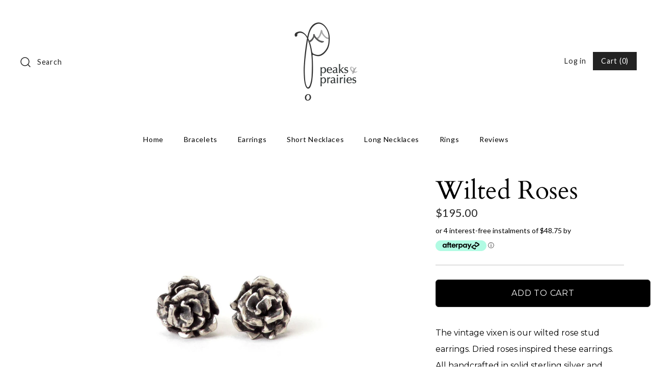

--- FILE ---
content_type: text/html; charset=utf-8
request_url: https://www.peaksandprairies.com/collections/earrings/products/rose-earings
body_size: 26292
content:
<!DOCTYPE html>
<html class="no-js">
<head>
  
  <!-- Global site tag (gtag.js) - Google Analytics -->
<script async src="https://www.googletagmanager.com/gtag/js?id=G-QDGF1T33DR"></script>
<script>
  window.dataLayer = window.dataLayer || [];
  function gtag(){dataLayer.push(arguments);}
  gtag('js', new Date());

  gtag('config', 'G-QDGF1T33DR');
</script>
  
  





   <link rel="amphtml" href="https://www.peaksandprairies.com/a/s/products/rose-earings">



<meta name="facebook-domain-verification" content="3pc7koxl1fvkgk50hohfscf4q4aen4" />
  <!-- Symmetry 4.3.6 -->
  <meta charset="UTF-8">
  <meta http-equiv="X-UA-Compatible" content="IE=edge,chrome=1">
  <meta name="viewport" content="width=device-width,initial-scale=1.0" />
  <meta name="theme-color" content="#232323">

  
  <link rel="shortcut icon" href="//www.peaksandprairies.com/cdn/shop/files/image0.1.png?v=1613520574" type="image/png" />
  

  <title>
    Wilted Rose Earrings &ndash; Peaks &amp; Prairies
  </title>
  
  <meta name="description" content="The vintage vixen is our wilted rose stud earrings. Dried roses inspired these earrings. All handcrafted in solid sterling silver and accompanied by jumbo silver backings for ensured upright positioning, the wilted rose stud earrings are an elegant earring for every occasion. 100% solid sterling silver Handcrafted in C" />
  
  <link rel="canonical" href="https://www.peaksandprairies.com/products/rose-earings" />

  
<meta property="og:site_name" content="Peaks &amp; Prairies">
<meta property="og:url" content="https://www.peaksandprairies.com/products/rose-earings">
<meta property="og:title" content="Wilted Roses">
<meta property="og:type" content="product">
<meta property="og:description" content="The vintage vixen is our wilted rose stud earrings. Dried roses inspired these earrings. All handcrafted in solid sterling silver and accompanied by jumbo silver backings for ensured upright positioning, the wilted rose stud earrings are an elegant earring for every occasion. 100% solid sterling silver Handcrafted in C"><meta property="og:price:amount" content="195.00">
  <meta property="og:price:currency" content="CAD"><meta property="og:image" content="http://www.peaksandprairies.com/cdn/shop/products/wilted-roses-earring-peaks-prairies-jewelry_1024x1024.jpg?v=1615088022"><meta property="og:image" content="http://www.peaksandprairies.com/cdn/shop/products/wilted-roses-earring-peaks-prairies-jewelry-2_1024x1024.jpg?v=1615088025">
<meta property="og:image:secure_url" content="https://www.peaksandprairies.com/cdn/shop/products/wilted-roses-earring-peaks-prairies-jewelry_1024x1024.jpg?v=1615088022"><meta property="og:image:secure_url" content="https://www.peaksandprairies.com/cdn/shop/products/wilted-roses-earring-peaks-prairies-jewelry-2_1024x1024.jpg?v=1615088025">

  




  <meta name="twitter:card" content="summary">


  <meta name="twitter:title" content="Wilted Roses">
  <meta name="twitter:description" content="The vintage vixen is our wilted rose stud earrings. Dried roses inspired these earrings. All handcrafted in solid sterling silver and accompanied by jumbo silver backings for ensured upright positioni">
  <meta name="twitter:image" content="https://www.peaksandprairies.com/cdn/shop/products/wilted-roses-earring-peaks-prairies-jewelry_600x600.jpg?v=1615088022">
  <meta name="twitter:image:width" content="600">
  <meta name="twitter:image:height" content="600">



  <link href="//www.peaksandprairies.com/cdn/shop/t/11/assets/styles.scss.css?v=144490905239204091091768299131" rel="stylesheet" type="text/css" media="all" />

  

  <script src="https://code.jquery.com/jquery-3.3.1.min.js" type="text/javascript"></script>
  <script src="//www.peaksandprairies.com/cdn/shopifycloud/storefront/assets/themes_support/api.jquery-7ab1a3a4.js" type="text/javascript"></script>
<script>
  Shopify.money_format = "${{amount}}";
  window.theme = window.theme || {};
  theme.jQuery = jQuery;
  theme.money_format = "${{amount}}";
  theme.money_container = 'span.theme-money';
  document.documentElement.className = document.documentElement.className.replace('no-js', '');
</script>

  <script>window.performance && window.performance.mark && window.performance.mark('shopify.content_for_header.start');</script><meta id="shopify-digital-wallet" name="shopify-digital-wallet" content="/10131004/digital_wallets/dialog">
<meta name="shopify-checkout-api-token" content="acd1360515c88612ba2e1e67c4149344">
<meta id="in-context-paypal-metadata" data-shop-id="10131004" data-venmo-supported="false" data-environment="production" data-locale="en_US" data-paypal-v4="true" data-currency="CAD">
<link rel="alternate" type="application/json+oembed" href="https://www.peaksandprairies.com/products/rose-earings.oembed">
<script async="async" src="/checkouts/internal/preloads.js?locale=en-CA"></script>
<link rel="preconnect" href="https://shop.app" crossorigin="anonymous">
<script async="async" src="https://shop.app/checkouts/internal/preloads.js?locale=en-CA&shop_id=10131004" crossorigin="anonymous"></script>
<script id="shopify-features" type="application/json">{"accessToken":"acd1360515c88612ba2e1e67c4149344","betas":["rich-media-storefront-analytics"],"domain":"www.peaksandprairies.com","predictiveSearch":true,"shopId":10131004,"locale":"en"}</script>
<script>var Shopify = Shopify || {};
Shopify.shop = "peaks-prairies.myshopify.com";
Shopify.locale = "en";
Shopify.currency = {"active":"CAD","rate":"1.0"};
Shopify.country = "CA";
Shopify.theme = {"name":"Matt Theme","id":125919330494,"schema_name":"Symmetry","schema_version":"4.3.6","theme_store_id":568,"role":"main"};
Shopify.theme.handle = "null";
Shopify.theme.style = {"id":null,"handle":null};
Shopify.cdnHost = "www.peaksandprairies.com/cdn";
Shopify.routes = Shopify.routes || {};
Shopify.routes.root = "/";</script>
<script type="module">!function(o){(o.Shopify=o.Shopify||{}).modules=!0}(window);</script>
<script>!function(o){function n(){var o=[];function n(){o.push(Array.prototype.slice.apply(arguments))}return n.q=o,n}var t=o.Shopify=o.Shopify||{};t.loadFeatures=n(),t.autoloadFeatures=n()}(window);</script>
<script>
  window.ShopifyPay = window.ShopifyPay || {};
  window.ShopifyPay.apiHost = "shop.app\/pay";
  window.ShopifyPay.redirectState = null;
</script>
<script id="shop-js-analytics" type="application/json">{"pageType":"product"}</script>
<script defer="defer" async type="module" src="//www.peaksandprairies.com/cdn/shopifycloud/shop-js/modules/v2/client.init-shop-cart-sync_BN7fPSNr.en.esm.js"></script>
<script defer="defer" async type="module" src="//www.peaksandprairies.com/cdn/shopifycloud/shop-js/modules/v2/chunk.common_Cbph3Kss.esm.js"></script>
<script defer="defer" async type="module" src="//www.peaksandprairies.com/cdn/shopifycloud/shop-js/modules/v2/chunk.modal_DKumMAJ1.esm.js"></script>
<script type="module">
  await import("//www.peaksandprairies.com/cdn/shopifycloud/shop-js/modules/v2/client.init-shop-cart-sync_BN7fPSNr.en.esm.js");
await import("//www.peaksandprairies.com/cdn/shopifycloud/shop-js/modules/v2/chunk.common_Cbph3Kss.esm.js");
await import("//www.peaksandprairies.com/cdn/shopifycloud/shop-js/modules/v2/chunk.modal_DKumMAJ1.esm.js");

  window.Shopify.SignInWithShop?.initShopCartSync?.({"fedCMEnabled":true,"windoidEnabled":true});

</script>
<script>
  window.Shopify = window.Shopify || {};
  if (!window.Shopify.featureAssets) window.Shopify.featureAssets = {};
  window.Shopify.featureAssets['shop-js'] = {"shop-cart-sync":["modules/v2/client.shop-cart-sync_CJVUk8Jm.en.esm.js","modules/v2/chunk.common_Cbph3Kss.esm.js","modules/v2/chunk.modal_DKumMAJ1.esm.js"],"init-fed-cm":["modules/v2/client.init-fed-cm_7Fvt41F4.en.esm.js","modules/v2/chunk.common_Cbph3Kss.esm.js","modules/v2/chunk.modal_DKumMAJ1.esm.js"],"init-shop-email-lookup-coordinator":["modules/v2/client.init-shop-email-lookup-coordinator_Cc088_bR.en.esm.js","modules/v2/chunk.common_Cbph3Kss.esm.js","modules/v2/chunk.modal_DKumMAJ1.esm.js"],"init-windoid":["modules/v2/client.init-windoid_hPopwJRj.en.esm.js","modules/v2/chunk.common_Cbph3Kss.esm.js","modules/v2/chunk.modal_DKumMAJ1.esm.js"],"shop-button":["modules/v2/client.shop-button_B0jaPSNF.en.esm.js","modules/v2/chunk.common_Cbph3Kss.esm.js","modules/v2/chunk.modal_DKumMAJ1.esm.js"],"shop-cash-offers":["modules/v2/client.shop-cash-offers_DPIskqss.en.esm.js","modules/v2/chunk.common_Cbph3Kss.esm.js","modules/v2/chunk.modal_DKumMAJ1.esm.js"],"shop-toast-manager":["modules/v2/client.shop-toast-manager_CK7RT69O.en.esm.js","modules/v2/chunk.common_Cbph3Kss.esm.js","modules/v2/chunk.modal_DKumMAJ1.esm.js"],"init-shop-cart-sync":["modules/v2/client.init-shop-cart-sync_BN7fPSNr.en.esm.js","modules/v2/chunk.common_Cbph3Kss.esm.js","modules/v2/chunk.modal_DKumMAJ1.esm.js"],"init-customer-accounts-sign-up":["modules/v2/client.init-customer-accounts-sign-up_CfPf4CXf.en.esm.js","modules/v2/client.shop-login-button_DeIztwXF.en.esm.js","modules/v2/chunk.common_Cbph3Kss.esm.js","modules/v2/chunk.modal_DKumMAJ1.esm.js"],"pay-button":["modules/v2/client.pay-button_CgIwFSYN.en.esm.js","modules/v2/chunk.common_Cbph3Kss.esm.js","modules/v2/chunk.modal_DKumMAJ1.esm.js"],"init-customer-accounts":["modules/v2/client.init-customer-accounts_DQ3x16JI.en.esm.js","modules/v2/client.shop-login-button_DeIztwXF.en.esm.js","modules/v2/chunk.common_Cbph3Kss.esm.js","modules/v2/chunk.modal_DKumMAJ1.esm.js"],"avatar":["modules/v2/client.avatar_BTnouDA3.en.esm.js"],"init-shop-for-new-customer-accounts":["modules/v2/client.init-shop-for-new-customer-accounts_CsZy_esa.en.esm.js","modules/v2/client.shop-login-button_DeIztwXF.en.esm.js","modules/v2/chunk.common_Cbph3Kss.esm.js","modules/v2/chunk.modal_DKumMAJ1.esm.js"],"shop-follow-button":["modules/v2/client.shop-follow-button_BRMJjgGd.en.esm.js","modules/v2/chunk.common_Cbph3Kss.esm.js","modules/v2/chunk.modal_DKumMAJ1.esm.js"],"checkout-modal":["modules/v2/client.checkout-modal_B9Drz_yf.en.esm.js","modules/v2/chunk.common_Cbph3Kss.esm.js","modules/v2/chunk.modal_DKumMAJ1.esm.js"],"shop-login-button":["modules/v2/client.shop-login-button_DeIztwXF.en.esm.js","modules/v2/chunk.common_Cbph3Kss.esm.js","modules/v2/chunk.modal_DKumMAJ1.esm.js"],"lead-capture":["modules/v2/client.lead-capture_DXYzFM3R.en.esm.js","modules/v2/chunk.common_Cbph3Kss.esm.js","modules/v2/chunk.modal_DKumMAJ1.esm.js"],"shop-login":["modules/v2/client.shop-login_CA5pJqmO.en.esm.js","modules/v2/chunk.common_Cbph3Kss.esm.js","modules/v2/chunk.modal_DKumMAJ1.esm.js"],"payment-terms":["modules/v2/client.payment-terms_BxzfvcZJ.en.esm.js","modules/v2/chunk.common_Cbph3Kss.esm.js","modules/v2/chunk.modal_DKumMAJ1.esm.js"]};
</script>
<script>(function() {
  var isLoaded = false;
  function asyncLoad() {
    if (isLoaded) return;
    isLoaded = true;
    var urls = ["https:\/\/cdn.prooffactor.com\/javascript\/dist\/1.0\/jcr-widget.js?account_id=shopify:peaks-prairies.myshopify.com\u0026shop=peaks-prairies.myshopify.com","https:\/\/static.klaviyo.com\/onsite\/js\/SZ4L4g\/klaviyo.js?company_id=SZ4L4g\u0026shop=peaks-prairies.myshopify.com"];
    for (var i = 0; i < urls.length; i++) {
      var s = document.createElement('script');
      s.type = 'text/javascript';
      s.async = true;
      s.src = urls[i];
      var x = document.getElementsByTagName('script')[0];
      x.parentNode.insertBefore(s, x);
    }
  };
  if(window.attachEvent) {
    window.attachEvent('onload', asyncLoad);
  } else {
    window.addEventListener('load', asyncLoad, false);
  }
})();</script>
<script id="__st">var __st={"a":10131004,"offset":-39600,"reqid":"8be56b2c-f3fa-4d2f-8116-0a73fea0e112-1770025404","pageurl":"www.peaksandprairies.com\/collections\/earrings\/products\/rose-earings","u":"b27caa6431ca","p":"product","rtyp":"product","rid":1846901316};</script>
<script>window.ShopifyPaypalV4VisibilityTracking = true;</script>
<script id="captcha-bootstrap">!function(){'use strict';const t='contact',e='account',n='new_comment',o=[[t,t],['blogs',n],['comments',n],[t,'customer']],c=[[e,'customer_login'],[e,'guest_login'],[e,'recover_customer_password'],[e,'create_customer']],r=t=>t.map((([t,e])=>`form[action*='/${t}']:not([data-nocaptcha='true']) input[name='form_type'][value='${e}']`)).join(','),a=t=>()=>t?[...document.querySelectorAll(t)].map((t=>t.form)):[];function s(){const t=[...o],e=r(t);return a(e)}const i='password',u='form_key',d=['recaptcha-v3-token','g-recaptcha-response','h-captcha-response',i],f=()=>{try{return window.sessionStorage}catch{return}},m='__shopify_v',_=t=>t.elements[u];function p(t,e,n=!1){try{const o=window.sessionStorage,c=JSON.parse(o.getItem(e)),{data:r}=function(t){const{data:e,action:n}=t;return t[m]||n?{data:e,action:n}:{data:t,action:n}}(c);for(const[e,n]of Object.entries(r))t.elements[e]&&(t.elements[e].value=n);n&&o.removeItem(e)}catch(o){console.error('form repopulation failed',{error:o})}}const l='form_type',E='cptcha';function T(t){t.dataset[E]=!0}const w=window,h=w.document,L='Shopify',v='ce_forms',y='captcha';let A=!1;((t,e)=>{const n=(g='f06e6c50-85a8-45c8-87d0-21a2b65856fe',I='https://cdn.shopify.com/shopifycloud/storefront-forms-hcaptcha/ce_storefront_forms_captcha_hcaptcha.v1.5.2.iife.js',D={infoText:'Protected by hCaptcha',privacyText:'Privacy',termsText:'Terms'},(t,e,n)=>{const o=w[L][v],c=o.bindForm;if(c)return c(t,g,e,D).then(n);var r;o.q.push([[t,g,e,D],n]),r=I,A||(h.body.append(Object.assign(h.createElement('script'),{id:'captcha-provider',async:!0,src:r})),A=!0)});var g,I,D;w[L]=w[L]||{},w[L][v]=w[L][v]||{},w[L][v].q=[],w[L][y]=w[L][y]||{},w[L][y].protect=function(t,e){n(t,void 0,e),T(t)},Object.freeze(w[L][y]),function(t,e,n,w,h,L){const[v,y,A,g]=function(t,e,n){const i=e?o:[],u=t?c:[],d=[...i,...u],f=r(d),m=r(i),_=r(d.filter((([t,e])=>n.includes(e))));return[a(f),a(m),a(_),s()]}(w,h,L),I=t=>{const e=t.target;return e instanceof HTMLFormElement?e:e&&e.form},D=t=>v().includes(t);t.addEventListener('submit',(t=>{const e=I(t);if(!e)return;const n=D(e)&&!e.dataset.hcaptchaBound&&!e.dataset.recaptchaBound,o=_(e),c=g().includes(e)&&(!o||!o.value);(n||c)&&t.preventDefault(),c&&!n&&(function(t){try{if(!f())return;!function(t){const e=f();if(!e)return;const n=_(t);if(!n)return;const o=n.value;o&&e.removeItem(o)}(t);const e=Array.from(Array(32),(()=>Math.random().toString(36)[2])).join('');!function(t,e){_(t)||t.append(Object.assign(document.createElement('input'),{type:'hidden',name:u})),t.elements[u].value=e}(t,e),function(t,e){const n=f();if(!n)return;const o=[...t.querySelectorAll(`input[type='${i}']`)].map((({name:t})=>t)),c=[...d,...o],r={};for(const[a,s]of new FormData(t).entries())c.includes(a)||(r[a]=s);n.setItem(e,JSON.stringify({[m]:1,action:t.action,data:r}))}(t,e)}catch(e){console.error('failed to persist form',e)}}(e),e.submit())}));const S=(t,e)=>{t&&!t.dataset[E]&&(n(t,e.some((e=>e===t))),T(t))};for(const o of['focusin','change'])t.addEventListener(o,(t=>{const e=I(t);D(e)&&S(e,y())}));const B=e.get('form_key'),M=e.get(l),P=B&&M;t.addEventListener('DOMContentLoaded',(()=>{const t=y();if(P)for(const e of t)e.elements[l].value===M&&p(e,B);[...new Set([...A(),...v().filter((t=>'true'===t.dataset.shopifyCaptcha))])].forEach((e=>S(e,t)))}))}(h,new URLSearchParams(w.location.search),n,t,e,['guest_login'])})(!0,!0)}();</script>
<script integrity="sha256-4kQ18oKyAcykRKYeNunJcIwy7WH5gtpwJnB7kiuLZ1E=" data-source-attribution="shopify.loadfeatures" defer="defer" src="//www.peaksandprairies.com/cdn/shopifycloud/storefront/assets/storefront/load_feature-a0a9edcb.js" crossorigin="anonymous"></script>
<script crossorigin="anonymous" defer="defer" src="//www.peaksandprairies.com/cdn/shopifycloud/storefront/assets/shopify_pay/storefront-65b4c6d7.js?v=20250812"></script>
<script data-source-attribution="shopify.dynamic_checkout.dynamic.init">var Shopify=Shopify||{};Shopify.PaymentButton=Shopify.PaymentButton||{isStorefrontPortableWallets:!0,init:function(){window.Shopify.PaymentButton.init=function(){};var t=document.createElement("script");t.src="https://www.peaksandprairies.com/cdn/shopifycloud/portable-wallets/latest/portable-wallets.en.js",t.type="module",document.head.appendChild(t)}};
</script>
<script data-source-attribution="shopify.dynamic_checkout.buyer_consent">
  function portableWalletsHideBuyerConsent(e){var t=document.getElementById("shopify-buyer-consent"),n=document.getElementById("shopify-subscription-policy-button");t&&n&&(t.classList.add("hidden"),t.setAttribute("aria-hidden","true"),n.removeEventListener("click",e))}function portableWalletsShowBuyerConsent(e){var t=document.getElementById("shopify-buyer-consent"),n=document.getElementById("shopify-subscription-policy-button");t&&n&&(t.classList.remove("hidden"),t.removeAttribute("aria-hidden"),n.addEventListener("click",e))}window.Shopify?.PaymentButton&&(window.Shopify.PaymentButton.hideBuyerConsent=portableWalletsHideBuyerConsent,window.Shopify.PaymentButton.showBuyerConsent=portableWalletsShowBuyerConsent);
</script>
<script data-source-attribution="shopify.dynamic_checkout.cart.bootstrap">document.addEventListener("DOMContentLoaded",(function(){function t(){return document.querySelector("shopify-accelerated-checkout-cart, shopify-accelerated-checkout")}if(t())Shopify.PaymentButton.init();else{new MutationObserver((function(e,n){t()&&(Shopify.PaymentButton.init(),n.disconnect())})).observe(document.body,{childList:!0,subtree:!0})}}));
</script>
<link id="shopify-accelerated-checkout-styles" rel="stylesheet" media="screen" href="https://www.peaksandprairies.com/cdn/shopifycloud/portable-wallets/latest/accelerated-checkout-backwards-compat.css" crossorigin="anonymous">
<style id="shopify-accelerated-checkout-cart">
        #shopify-buyer-consent {
  margin-top: 1em;
  display: inline-block;
  width: 100%;
}

#shopify-buyer-consent.hidden {
  display: none;
}

#shopify-subscription-policy-button {
  background: none;
  border: none;
  padding: 0;
  text-decoration: underline;
  font-size: inherit;
  cursor: pointer;
}

#shopify-subscription-policy-button::before {
  box-shadow: none;
}

      </style>

<script>window.performance && window.performance.mark && window.performance.mark('shopify.content_for_header.end');</script>
  
<!--Gem_Page_Header_Script-->
    


<!--End_Gem_Page_Header_Script-->
  

	<script>var loox_global_hash = '1630358549449';</script><style>.loox-reviews-default { max-width: 1200px; margin: 0 auto; }</style>
<link href="https://monorail-edge.shopifysvc.com" rel="dns-prefetch">
<script>(function(){if ("sendBeacon" in navigator && "performance" in window) {try {var session_token_from_headers = performance.getEntriesByType('navigation')[0].serverTiming.find(x => x.name == '_s').description;} catch {var session_token_from_headers = undefined;}var session_cookie_matches = document.cookie.match(/_shopify_s=([^;]*)/);var session_token_from_cookie = session_cookie_matches && session_cookie_matches.length === 2 ? session_cookie_matches[1] : "";var session_token = session_token_from_headers || session_token_from_cookie || "";function handle_abandonment_event(e) {var entries = performance.getEntries().filter(function(entry) {return /monorail-edge.shopifysvc.com/.test(entry.name);});if (!window.abandonment_tracked && entries.length === 0) {window.abandonment_tracked = true;var currentMs = Date.now();var navigation_start = performance.timing.navigationStart;var payload = {shop_id: 10131004,url: window.location.href,navigation_start,duration: currentMs - navigation_start,session_token,page_type: "product"};window.navigator.sendBeacon("https://monorail-edge.shopifysvc.com/v1/produce", JSON.stringify({schema_id: "online_store_buyer_site_abandonment/1.1",payload: payload,metadata: {event_created_at_ms: currentMs,event_sent_at_ms: currentMs}}));}}window.addEventListener('pagehide', handle_abandonment_event);}}());</script>
<script id="web-pixels-manager-setup">(function e(e,d,r,n,o){if(void 0===o&&(o={}),!Boolean(null===(a=null===(i=window.Shopify)||void 0===i?void 0:i.analytics)||void 0===a?void 0:a.replayQueue)){var i,a;window.Shopify=window.Shopify||{};var t=window.Shopify;t.analytics=t.analytics||{};var s=t.analytics;s.replayQueue=[],s.publish=function(e,d,r){return s.replayQueue.push([e,d,r]),!0};try{self.performance.mark("wpm:start")}catch(e){}var l=function(){var e={modern:/Edge?\/(1{2}[4-9]|1[2-9]\d|[2-9]\d{2}|\d{4,})\.\d+(\.\d+|)|Firefox\/(1{2}[4-9]|1[2-9]\d|[2-9]\d{2}|\d{4,})\.\d+(\.\d+|)|Chrom(ium|e)\/(9{2}|\d{3,})\.\d+(\.\d+|)|(Maci|X1{2}).+ Version\/(15\.\d+|(1[6-9]|[2-9]\d|\d{3,})\.\d+)([,.]\d+|)( \(\w+\)|)( Mobile\/\w+|) Safari\/|Chrome.+OPR\/(9{2}|\d{3,})\.\d+\.\d+|(CPU[ +]OS|iPhone[ +]OS|CPU[ +]iPhone|CPU IPhone OS|CPU iPad OS)[ +]+(15[._]\d+|(1[6-9]|[2-9]\d|\d{3,})[._]\d+)([._]\d+|)|Android:?[ /-](13[3-9]|1[4-9]\d|[2-9]\d{2}|\d{4,})(\.\d+|)(\.\d+|)|Android.+Firefox\/(13[5-9]|1[4-9]\d|[2-9]\d{2}|\d{4,})\.\d+(\.\d+|)|Android.+Chrom(ium|e)\/(13[3-9]|1[4-9]\d|[2-9]\d{2}|\d{4,})\.\d+(\.\d+|)|SamsungBrowser\/([2-9]\d|\d{3,})\.\d+/,legacy:/Edge?\/(1[6-9]|[2-9]\d|\d{3,})\.\d+(\.\d+|)|Firefox\/(5[4-9]|[6-9]\d|\d{3,})\.\d+(\.\d+|)|Chrom(ium|e)\/(5[1-9]|[6-9]\d|\d{3,})\.\d+(\.\d+|)([\d.]+$|.*Safari\/(?![\d.]+ Edge\/[\d.]+$))|(Maci|X1{2}).+ Version\/(10\.\d+|(1[1-9]|[2-9]\d|\d{3,})\.\d+)([,.]\d+|)( \(\w+\)|)( Mobile\/\w+|) Safari\/|Chrome.+OPR\/(3[89]|[4-9]\d|\d{3,})\.\d+\.\d+|(CPU[ +]OS|iPhone[ +]OS|CPU[ +]iPhone|CPU IPhone OS|CPU iPad OS)[ +]+(10[._]\d+|(1[1-9]|[2-9]\d|\d{3,})[._]\d+)([._]\d+|)|Android:?[ /-](13[3-9]|1[4-9]\d|[2-9]\d{2}|\d{4,})(\.\d+|)(\.\d+|)|Mobile Safari.+OPR\/([89]\d|\d{3,})\.\d+\.\d+|Android.+Firefox\/(13[5-9]|1[4-9]\d|[2-9]\d{2}|\d{4,})\.\d+(\.\d+|)|Android.+Chrom(ium|e)\/(13[3-9]|1[4-9]\d|[2-9]\d{2}|\d{4,})\.\d+(\.\d+|)|Android.+(UC? ?Browser|UCWEB|U3)[ /]?(15\.([5-9]|\d{2,})|(1[6-9]|[2-9]\d|\d{3,})\.\d+)\.\d+|SamsungBrowser\/(5\.\d+|([6-9]|\d{2,})\.\d+)|Android.+MQ{2}Browser\/(14(\.(9|\d{2,})|)|(1[5-9]|[2-9]\d|\d{3,})(\.\d+|))(\.\d+|)|K[Aa][Ii]OS\/(3\.\d+|([4-9]|\d{2,})\.\d+)(\.\d+|)/},d=e.modern,r=e.legacy,n=navigator.userAgent;return n.match(d)?"modern":n.match(r)?"legacy":"unknown"}(),u="modern"===l?"modern":"legacy",c=(null!=n?n:{modern:"",legacy:""})[u],f=function(e){return[e.baseUrl,"/wpm","/b",e.hashVersion,"modern"===e.buildTarget?"m":"l",".js"].join("")}({baseUrl:d,hashVersion:r,buildTarget:u}),m=function(e){var d=e.version,r=e.bundleTarget,n=e.surface,o=e.pageUrl,i=e.monorailEndpoint;return{emit:function(e){var a=e.status,t=e.errorMsg,s=(new Date).getTime(),l=JSON.stringify({metadata:{event_sent_at_ms:s},events:[{schema_id:"web_pixels_manager_load/3.1",payload:{version:d,bundle_target:r,page_url:o,status:a,surface:n,error_msg:t},metadata:{event_created_at_ms:s}}]});if(!i)return console&&console.warn&&console.warn("[Web Pixels Manager] No Monorail endpoint provided, skipping logging."),!1;try{return self.navigator.sendBeacon.bind(self.navigator)(i,l)}catch(e){}var u=new XMLHttpRequest;try{return u.open("POST",i,!0),u.setRequestHeader("Content-Type","text/plain"),u.send(l),!0}catch(e){return console&&console.warn&&console.warn("[Web Pixels Manager] Got an unhandled error while logging to Monorail."),!1}}}}({version:r,bundleTarget:l,surface:e.surface,pageUrl:self.location.href,monorailEndpoint:e.monorailEndpoint});try{o.browserTarget=l,function(e){var d=e.src,r=e.async,n=void 0===r||r,o=e.onload,i=e.onerror,a=e.sri,t=e.scriptDataAttributes,s=void 0===t?{}:t,l=document.createElement("script"),u=document.querySelector("head"),c=document.querySelector("body");if(l.async=n,l.src=d,a&&(l.integrity=a,l.crossOrigin="anonymous"),s)for(var f in s)if(Object.prototype.hasOwnProperty.call(s,f))try{l.dataset[f]=s[f]}catch(e){}if(o&&l.addEventListener("load",o),i&&l.addEventListener("error",i),u)u.appendChild(l);else{if(!c)throw new Error("Did not find a head or body element to append the script");c.appendChild(l)}}({src:f,async:!0,onload:function(){if(!function(){var e,d;return Boolean(null===(d=null===(e=window.Shopify)||void 0===e?void 0:e.analytics)||void 0===d?void 0:d.initialized)}()){var d=window.webPixelsManager.init(e)||void 0;if(d){var r=window.Shopify.analytics;r.replayQueue.forEach((function(e){var r=e[0],n=e[1],o=e[2];d.publishCustomEvent(r,n,o)})),r.replayQueue=[],r.publish=d.publishCustomEvent,r.visitor=d.visitor,r.initialized=!0}}},onerror:function(){return m.emit({status:"failed",errorMsg:"".concat(f," has failed to load")})},sri:function(e){var d=/^sha384-[A-Za-z0-9+/=]+$/;return"string"==typeof e&&d.test(e)}(c)?c:"",scriptDataAttributes:o}),m.emit({status:"loading"})}catch(e){m.emit({status:"failed",errorMsg:(null==e?void 0:e.message)||"Unknown error"})}}})({shopId: 10131004,storefrontBaseUrl: "https://www.peaksandprairies.com",extensionsBaseUrl: "https://extensions.shopifycdn.com/cdn/shopifycloud/web-pixels-manager",monorailEndpoint: "https://monorail-edge.shopifysvc.com/unstable/produce_batch",surface: "storefront-renderer",enabledBetaFlags: ["2dca8a86"],webPixelsConfigList: [{"id":"189956286","configuration":"{\"pixel_id\":\"2592478227727082\",\"pixel_type\":\"facebook_pixel\",\"metaapp_system_user_token\":\"-\"}","eventPayloadVersion":"v1","runtimeContext":"OPEN","scriptVersion":"ca16bc87fe92b6042fbaa3acc2fbdaa6","type":"APP","apiClientId":2329312,"privacyPurposes":["ANALYTICS","MARKETING","SALE_OF_DATA"],"dataSharingAdjustments":{"protectedCustomerApprovalScopes":["read_customer_address","read_customer_email","read_customer_name","read_customer_personal_data","read_customer_phone"]}},{"id":"shopify-app-pixel","configuration":"{}","eventPayloadVersion":"v1","runtimeContext":"STRICT","scriptVersion":"0450","apiClientId":"shopify-pixel","type":"APP","privacyPurposes":["ANALYTICS","MARKETING"]},{"id":"shopify-custom-pixel","eventPayloadVersion":"v1","runtimeContext":"LAX","scriptVersion":"0450","apiClientId":"shopify-pixel","type":"CUSTOM","privacyPurposes":["ANALYTICS","MARKETING"]}],isMerchantRequest: false,initData: {"shop":{"name":"Peaks \u0026 Prairies","paymentSettings":{"currencyCode":"CAD"},"myshopifyDomain":"peaks-prairies.myshopify.com","countryCode":"CA","storefrontUrl":"https:\/\/www.peaksandprairies.com"},"customer":null,"cart":null,"checkout":null,"productVariants":[{"price":{"amount":195.0,"currencyCode":"CAD"},"product":{"title":"Wilted Roses","vendor":"Peaks \u0026 Prairies","id":"1846901316","untranslatedTitle":"Wilted Roses","url":"\/products\/rose-earings","type":"Earring"},"id":"6591795396","image":{"src":"\/\/www.peaksandprairies.com\/cdn\/shop\/products\/wilted-roses-earring-peaks-prairies-jewelry.jpg?v=1615088022"},"sku":"WRE11","title":"Default Title","untranslatedTitle":"Default Title"}],"purchasingCompany":null},},"https://www.peaksandprairies.com/cdn","1d2a099fw23dfb22ep557258f5m7a2edbae",{"modern":"","legacy":""},{"shopId":"10131004","storefrontBaseUrl":"https:\/\/www.peaksandprairies.com","extensionBaseUrl":"https:\/\/extensions.shopifycdn.com\/cdn\/shopifycloud\/web-pixels-manager","surface":"storefront-renderer","enabledBetaFlags":"[\"2dca8a86\"]","isMerchantRequest":"false","hashVersion":"1d2a099fw23dfb22ep557258f5m7a2edbae","publish":"custom","events":"[[\"page_viewed\",{}],[\"product_viewed\",{\"productVariant\":{\"price\":{\"amount\":195.0,\"currencyCode\":\"CAD\"},\"product\":{\"title\":\"Wilted Roses\",\"vendor\":\"Peaks \u0026 Prairies\",\"id\":\"1846901316\",\"untranslatedTitle\":\"Wilted Roses\",\"url\":\"\/products\/rose-earings\",\"type\":\"Earring\"},\"id\":\"6591795396\",\"image\":{\"src\":\"\/\/www.peaksandprairies.com\/cdn\/shop\/products\/wilted-roses-earring-peaks-prairies-jewelry.jpg?v=1615088022\"},\"sku\":\"WRE11\",\"title\":\"Default Title\",\"untranslatedTitle\":\"Default Title\"}}]]"});</script><script>
  window.ShopifyAnalytics = window.ShopifyAnalytics || {};
  window.ShopifyAnalytics.meta = window.ShopifyAnalytics.meta || {};
  window.ShopifyAnalytics.meta.currency = 'CAD';
  var meta = {"product":{"id":1846901316,"gid":"gid:\/\/shopify\/Product\/1846901316","vendor":"Peaks \u0026 Prairies","type":"Earring","handle":"rose-earings","variants":[{"id":6591795396,"price":19500,"name":"Wilted Roses","public_title":null,"sku":"WRE11"}],"remote":false},"page":{"pageType":"product","resourceType":"product","resourceId":1846901316,"requestId":"8be56b2c-f3fa-4d2f-8116-0a73fea0e112-1770025404"}};
  for (var attr in meta) {
    window.ShopifyAnalytics.meta[attr] = meta[attr];
  }
</script>
<script class="analytics">
  (function () {
    var customDocumentWrite = function(content) {
      var jquery = null;

      if (window.jQuery) {
        jquery = window.jQuery;
      } else if (window.Checkout && window.Checkout.$) {
        jquery = window.Checkout.$;
      }

      if (jquery) {
        jquery('body').append(content);
      }
    };

    var hasLoggedConversion = function(token) {
      if (token) {
        return document.cookie.indexOf('loggedConversion=' + token) !== -1;
      }
      return false;
    }

    var setCookieIfConversion = function(token) {
      if (token) {
        var twoMonthsFromNow = new Date(Date.now());
        twoMonthsFromNow.setMonth(twoMonthsFromNow.getMonth() + 2);

        document.cookie = 'loggedConversion=' + token + '; expires=' + twoMonthsFromNow;
      }
    }

    var trekkie = window.ShopifyAnalytics.lib = window.trekkie = window.trekkie || [];
    if (trekkie.integrations) {
      return;
    }
    trekkie.methods = [
      'identify',
      'page',
      'ready',
      'track',
      'trackForm',
      'trackLink'
    ];
    trekkie.factory = function(method) {
      return function() {
        var args = Array.prototype.slice.call(arguments);
        args.unshift(method);
        trekkie.push(args);
        return trekkie;
      };
    };
    for (var i = 0; i < trekkie.methods.length; i++) {
      var key = trekkie.methods[i];
      trekkie[key] = trekkie.factory(key);
    }
    trekkie.load = function(config) {
      trekkie.config = config || {};
      trekkie.config.initialDocumentCookie = document.cookie;
      var first = document.getElementsByTagName('script')[0];
      var script = document.createElement('script');
      script.type = 'text/javascript';
      script.onerror = function(e) {
        var scriptFallback = document.createElement('script');
        scriptFallback.type = 'text/javascript';
        scriptFallback.onerror = function(error) {
                var Monorail = {
      produce: function produce(monorailDomain, schemaId, payload) {
        var currentMs = new Date().getTime();
        var event = {
          schema_id: schemaId,
          payload: payload,
          metadata: {
            event_created_at_ms: currentMs,
            event_sent_at_ms: currentMs
          }
        };
        return Monorail.sendRequest("https://" + monorailDomain + "/v1/produce", JSON.stringify(event));
      },
      sendRequest: function sendRequest(endpointUrl, payload) {
        // Try the sendBeacon API
        if (window && window.navigator && typeof window.navigator.sendBeacon === 'function' && typeof window.Blob === 'function' && !Monorail.isIos12()) {
          var blobData = new window.Blob([payload], {
            type: 'text/plain'
          });

          if (window.navigator.sendBeacon(endpointUrl, blobData)) {
            return true;
          } // sendBeacon was not successful

        } // XHR beacon

        var xhr = new XMLHttpRequest();

        try {
          xhr.open('POST', endpointUrl);
          xhr.setRequestHeader('Content-Type', 'text/plain');
          xhr.send(payload);
        } catch (e) {
          console.log(e);
        }

        return false;
      },
      isIos12: function isIos12() {
        return window.navigator.userAgent.lastIndexOf('iPhone; CPU iPhone OS 12_') !== -1 || window.navigator.userAgent.lastIndexOf('iPad; CPU OS 12_') !== -1;
      }
    };
    Monorail.produce('monorail-edge.shopifysvc.com',
      'trekkie_storefront_load_errors/1.1',
      {shop_id: 10131004,
      theme_id: 125919330494,
      app_name: "storefront",
      context_url: window.location.href,
      source_url: "//www.peaksandprairies.com/cdn/s/trekkie.storefront.c59ea00e0474b293ae6629561379568a2d7c4bba.min.js"});

        };
        scriptFallback.async = true;
        scriptFallback.src = '//www.peaksandprairies.com/cdn/s/trekkie.storefront.c59ea00e0474b293ae6629561379568a2d7c4bba.min.js';
        first.parentNode.insertBefore(scriptFallback, first);
      };
      script.async = true;
      script.src = '//www.peaksandprairies.com/cdn/s/trekkie.storefront.c59ea00e0474b293ae6629561379568a2d7c4bba.min.js';
      first.parentNode.insertBefore(script, first);
    };
    trekkie.load(
      {"Trekkie":{"appName":"storefront","development":false,"defaultAttributes":{"shopId":10131004,"isMerchantRequest":null,"themeId":125919330494,"themeCityHash":"1292274447988738583","contentLanguage":"en","currency":"CAD","eventMetadataId":"278c25bd-70d9-4204-a193-db176ef90308"},"isServerSideCookieWritingEnabled":true,"monorailRegion":"shop_domain","enabledBetaFlags":["65f19447","b5387b81"]},"Session Attribution":{},"S2S":{"facebookCapiEnabled":true,"source":"trekkie-storefront-renderer","apiClientId":580111}}
    );

    var loaded = false;
    trekkie.ready(function() {
      if (loaded) return;
      loaded = true;

      window.ShopifyAnalytics.lib = window.trekkie;

      var originalDocumentWrite = document.write;
      document.write = customDocumentWrite;
      try { window.ShopifyAnalytics.merchantGoogleAnalytics.call(this); } catch(error) {};
      document.write = originalDocumentWrite;

      window.ShopifyAnalytics.lib.page(null,{"pageType":"product","resourceType":"product","resourceId":1846901316,"requestId":"8be56b2c-f3fa-4d2f-8116-0a73fea0e112-1770025404","shopifyEmitted":true});

      var match = window.location.pathname.match(/checkouts\/(.+)\/(thank_you|post_purchase)/)
      var token = match? match[1]: undefined;
      if (!hasLoggedConversion(token)) {
        setCookieIfConversion(token);
        window.ShopifyAnalytics.lib.track("Viewed Product",{"currency":"CAD","variantId":6591795396,"productId":1846901316,"productGid":"gid:\/\/shopify\/Product\/1846901316","name":"Wilted Roses","price":"195.00","sku":"WRE11","brand":"Peaks \u0026 Prairies","variant":null,"category":"Earring","nonInteraction":true,"remote":false},undefined,undefined,{"shopifyEmitted":true});
      window.ShopifyAnalytics.lib.track("monorail:\/\/trekkie_storefront_viewed_product\/1.1",{"currency":"CAD","variantId":6591795396,"productId":1846901316,"productGid":"gid:\/\/shopify\/Product\/1846901316","name":"Wilted Roses","price":"195.00","sku":"WRE11","brand":"Peaks \u0026 Prairies","variant":null,"category":"Earring","nonInteraction":true,"remote":false,"referer":"https:\/\/www.peaksandprairies.com\/collections\/earrings\/products\/rose-earings"});
      }
    });


        var eventsListenerScript = document.createElement('script');
        eventsListenerScript.async = true;
        eventsListenerScript.src = "//www.peaksandprairies.com/cdn/shopifycloud/storefront/assets/shop_events_listener-3da45d37.js";
        document.getElementsByTagName('head')[0].appendChild(eventsListenerScript);

})();</script>
  <script>
  if (!window.ga || (window.ga && typeof window.ga !== 'function')) {
    window.ga = function ga() {
      (window.ga.q = window.ga.q || []).push(arguments);
      if (window.Shopify && window.Shopify.analytics && typeof window.Shopify.analytics.publish === 'function') {
        window.Shopify.analytics.publish("ga_stub_called", {}, {sendTo: "google_osp_migration"});
      }
      console.error("Shopify's Google Analytics stub called with:", Array.from(arguments), "\nSee https://help.shopify.com/manual/promoting-marketing/pixels/pixel-migration#google for more information.");
    };
    if (window.Shopify && window.Shopify.analytics && typeof window.Shopify.analytics.publish === 'function') {
      window.Shopify.analytics.publish("ga_stub_initialized", {}, {sendTo: "google_osp_migration"});
    }
  }
</script>
<script
  defer
  src="https://www.peaksandprairies.com/cdn/shopifycloud/perf-kit/shopify-perf-kit-3.1.0.min.js"
  data-application="storefront-renderer"
  data-shop-id="10131004"
  data-render-region="gcp-us-east1"
  data-page-type="product"
  data-theme-instance-id="125919330494"
  data-theme-name="Symmetry"
  data-theme-version="4.3.6"
  data-monorail-region="shop_domain"
  data-resource-timing-sampling-rate="10"
  data-shs="true"
  data-shs-beacon="true"
  data-shs-export-with-fetch="true"
  data-shs-logs-sample-rate="1"
  data-shs-beacon-endpoint="https://www.peaksandprairies.com/api/collect"
></script>
</head>

<body class="template-product">

  <div id="shopify-section-header" class="shopify-section"><style type="text/css">
  .logo img {
    width: 200px;
  }

  
</style>



<div data-section-type="header">
  

  <div id="pageheader">

    

    <div id="mobile-header" class="cf">
      <button class="notabutton mobile-nav-toggle" aria-label="Toggle menu" aria-controls="main-nav">
        <svg xmlns="http://www.w3.org/2000/svg" width="24" height="24" viewBox="0 0 24 24" fill="none" stroke="currentColor" stroke-width="1" stroke-linecap="round" stroke-linejoin="round" class="feather feather-menu"><line x1="3" y1="12" x2="21" y2="12"></line><line x1="3" y1="6" x2="21" y2="6"></line><line x1="3" y1="18" x2="21" y2="18"></line></svg>
      </button>
      
    <div class="logo">
      <a href="/" title="Peaks &amp; Prairies">
        
        
        <img src="//www.peaksandprairies.com/cdn/shop/files/image0.1_400x.png?v=1613520574" alt="" />
        
      </a>
    </div><!-- /#logo -->
    
      <a href="/cart" class="cart-count">
        <span class="beside-svg">(0)</span>
        <svg xmlns="http://www.w3.org/2000/svg" width="24" height="24" viewBox="0 0 24 24" fill="none" stroke="currentColor" stroke-width="1.5" stroke-linecap="round" stroke-linejoin="round" class="feather feather-shopping-bag"><path d="M6 2L3 6v14a2 2 0 0 0 2 2h14a2 2 0 0 0 2-2V6l-3-4z"></path><line x1="3" y1="6" x2="21" y2="6"></line><path d="M16 10a4 4 0 0 1-8 0"></path></svg>
      </a>
    </div>

    <div class="logo-area logo-pos- cf">

      <div class="container">
    <div class="logo">
      <a href="/" title="Peaks &amp; Prairies">
        
        
        <img src="//www.peaksandprairies.com/cdn/shop/files/image0.1_400x.png?v=1613520574" alt="" />
        
      </a>
    </div><!-- /#logo -->
    </div>

      <div class="util-area">
        <div class="search-box elegant-input">
          <form class="search-form" action="/search" method="get">
            <svg xmlns="http://www.w3.org/2000/svg" class="feather feather-search" width="24" height="24" viewBox="0 0 24 24" fill="none" stroke="#000000" stroke-width="1.5" stroke-linecap="round" stroke-linejoin="round"><circle cx="11" cy="11" r="8"></circle><line x1="21" y1="21" x2="16.65" y2="16.65"></line></svg>
            <label class="search-box-label" for="header-search">Search</label>
            <input type="text" id="header-search" name="q" autocomplete="off"/>
            <button class="button" type="submit"><span class="button__icon"><svg xmlns="http://www.w3.org/2000/svg" width="24" height="24" viewBox="0 0 24 24" fill="none" stroke="currentColor" stroke-width="2" stroke-linecap="round" stroke-linejoin="round" class="feather feather-chevron-right"><polyline points="9 18 15 12 9 6"></polyline></svg></span></button>
            <input type="hidden" name="type" value="product" />
          </form>

          
        </div>

        <div class="utils">
          
            <div class="account-links-inline contains-dropdown">
              
                <div class="login"><a href="https://www.peaksandprairies.com/customer_authentication/redirect?locale=en&amp;region_country=CA" id="customer_login_link">Log in</a></div>
              
            </div>
          

          

          <div class="cart-summary">
            <a href="/cart" class="cart-count button">
              <span class="cart-count__text">Cart (0)</span>
              
            </a>
          </div>
        </div><!-- /.utils -->
      </div><!-- /.util-area -->

      

    </div><!-- /.logo-area -->
  </div><!-- /#pageheader -->

  
  <div id="main-nav" class="nav-row ">
    <div class="mobile-features">
      <form class="mobile-search" action="/search" method="get">
        <i></i>
        <input type="text" name="q" placeholder="Search"/>
        <button type="submit" class="notabutton"><svg xmlns="http://www.w3.org/2000/svg" class="feather feather-search" width="24" height="24" viewBox="0 0 24 24" fill="none" stroke="#000000" stroke-width="1.5" stroke-linecap="round" stroke-linejoin="round"><circle cx="11" cy="11" r="8"></circle><line x1="21" y1="21" x2="16.65" y2="16.65"></line></svg></button>
        <input type="hidden" name="type" value="product" />
      </form>
    </div>
    <div class="multi-level-nav" role="navigation" aria-label="Primary navigation">
      <div class="tier-1">
        <ul>
          
          <li class="">
            <a href="/" >
              Home
              
            </a>

            
          </li>
          
          <li class="">
            <a href="/collections/bracelets" >
              Bracelets
              
            </a>

            
          </li>
          
          <li class="active">
            <a href="/collections/earrings" >
              Earrings
              
            </a>

            
          </li>
          
          <li class="">
            <a href="/collections/short-necklaces" >
              Short Necklaces
              
            </a>

            
          </li>
          
          <li class="">
            <a href="/collections/long-necklaces" >
              Long Necklaces
              
            </a>

            
          </li>
          
          <li class="">
            <a href="/collections/rings" >
              Rings
              
            </a>

            
          </li>
          
          <li class="">
            <a href="/pages/reviews" >
              Reviews
              
            </a>

            
          </li>
          
        </ul>


        
        <div class="mobile-social"><div class="social-links">
  <ul>
    
    
    <li><a title="Facebook" class="facebook" target="_blank" href="https://facebook.com/peaksandprairies"><svg width="48px" height="48px" viewBox="0 0 48 48" version="1.1" xmlns="http://www.w3.org/2000/svg" xmlns:xlink="http://www.w3.org/1999/xlink">
    <title>Facebook</title>
    <defs></defs>
    <g id="Icons" stroke="none" stroke-width="1" fill="none" fill-rule="evenodd">
        <g id="Black" transform="translate(-325.000000, -295.000000)" fill="#000000">
            <path d="M350.638355,343 L327.649232,343 C326.185673,343 325,341.813592 325,340.350603 L325,297.649211 C325,296.18585 326.185859,295 327.649232,295 L370.350955,295 C371.813955,295 373,296.18585 373,297.649211 L373,340.350603 C373,341.813778 371.813769,343 370.350955,343 L358.119305,343 L358.119305,324.411755 L364.358521,324.411755 L365.292755,317.167586 L358.119305,317.167586 L358.119305,312.542641 C358.119305,310.445287 358.701712,309.01601 361.70929,309.01601 L365.545311,309.014333 L365.545311,302.535091 C364.881886,302.446808 362.604784,302.24957 359.955552,302.24957 C354.424834,302.24957 350.638355,305.625526 350.638355,311.825209 L350.638355,317.167586 L344.383122,317.167586 L344.383122,324.411755 L350.638355,324.411755 L350.638355,343 L350.638355,343 Z" id="Facebook"></path>
        </g>
        <g id="Credit" transform="translate(-1417.000000, -472.000000)"></g>
    </g>
</svg></a></li>
    
    
    
    
    <li><a title="Instagram" class="instagram" target="_blank" href="https://instagram.com/peaksandprairies"><svg width="48px" height="48px" viewBox="0 0 48 48" version="1.1" xmlns="http://www.w3.org/2000/svg" xmlns:xlink="http://www.w3.org/1999/xlink">
    <title>Instagram</title>
    <defs></defs>
    <g id="Icons" stroke="none" stroke-width="1" fill="none" fill-rule="evenodd">
        <g id="Black" transform="translate(-642.000000, -295.000000)" fill="#000000">
            <path d="M666.000048,295 C659.481991,295 658.664686,295.027628 656.104831,295.144427 C653.550311,295.260939 651.805665,295.666687 650.279088,296.260017 C648.700876,296.873258 647.362454,297.693897 646.028128,299.028128 C644.693897,300.362454 643.873258,301.700876 643.260017,303.279088 C642.666687,304.805665 642.260939,306.550311 642.144427,309.104831 C642.027628,311.664686 642,312.481991 642,319.000048 C642,325.518009 642.027628,326.335314 642.144427,328.895169 C642.260939,331.449689 642.666687,333.194335 643.260017,334.720912 C643.873258,336.299124 644.693897,337.637546 646.028128,338.971872 C647.362454,340.306103 648.700876,341.126742 650.279088,341.740079 C651.805665,342.333313 653.550311,342.739061 656.104831,342.855573 C658.664686,342.972372 659.481991,343 666.000048,343 C672.518009,343 673.335314,342.972372 675.895169,342.855573 C678.449689,342.739061 680.194335,342.333313 681.720912,341.740079 C683.299124,341.126742 684.637546,340.306103 685.971872,338.971872 C687.306103,337.637546 688.126742,336.299124 688.740079,334.720912 C689.333313,333.194335 689.739061,331.449689 689.855573,328.895169 C689.972372,326.335314 690,325.518009 690,319.000048 C690,312.481991 689.972372,311.664686 689.855573,309.104831 C689.739061,306.550311 689.333313,304.805665 688.740079,303.279088 C688.126742,301.700876 687.306103,300.362454 685.971872,299.028128 C684.637546,297.693897 683.299124,296.873258 681.720912,296.260017 C680.194335,295.666687 678.449689,295.260939 675.895169,295.144427 C673.335314,295.027628 672.518009,295 666.000048,295 Z M666.000048,299.324317 C672.40826,299.324317 673.167356,299.348801 675.69806,299.464266 C678.038036,299.570966 679.308818,299.961946 680.154513,300.290621 C681.274771,300.725997 682.074262,301.246066 682.91405,302.08595 C683.753934,302.925738 684.274003,303.725229 684.709379,304.845487 C685.038054,305.691182 685.429034,306.961964 685.535734,309.30194 C685.651199,311.832644 685.675683,312.59174 685.675683,319.000048 C685.675683,325.40826 685.651199,326.167356 685.535734,328.69806 C685.429034,331.038036 685.038054,332.308818 684.709379,333.154513 C684.274003,334.274771 683.753934,335.074262 682.91405,335.91405 C682.074262,336.753934 681.274771,337.274003 680.154513,337.709379 C679.308818,338.038054 678.038036,338.429034 675.69806,338.535734 C673.167737,338.651199 672.408736,338.675683 666.000048,338.675683 C659.591264,338.675683 658.832358,338.651199 656.30194,338.535734 C653.961964,338.429034 652.691182,338.038054 651.845487,337.709379 C650.725229,337.274003 649.925738,336.753934 649.08595,335.91405 C648.246161,335.074262 647.725997,334.274771 647.290621,333.154513 C646.961946,332.308818 646.570966,331.038036 646.464266,328.69806 C646.348801,326.167356 646.324317,325.40826 646.324317,319.000048 C646.324317,312.59174 646.348801,311.832644 646.464266,309.30194 C646.570966,306.961964 646.961946,305.691182 647.290621,304.845487 C647.725997,303.725229 648.246066,302.925738 649.08595,302.08595 C649.925738,301.246066 650.725229,300.725997 651.845487,300.290621 C652.691182,299.961946 653.961964,299.570966 656.30194,299.464266 C658.832644,299.348801 659.59174,299.324317 666.000048,299.324317 Z M666.000048,306.675683 C659.193424,306.675683 653.675683,312.193424 653.675683,319.000048 C653.675683,325.806576 659.193424,331.324317 666.000048,331.324317 C672.806576,331.324317 678.324317,325.806576 678.324317,319.000048 C678.324317,312.193424 672.806576,306.675683 666.000048,306.675683 Z M666.000048,327 C661.581701,327 658,323.418299 658,319.000048 C658,314.581701 661.581701,311 666.000048,311 C670.418299,311 674,314.581701 674,319.000048 C674,323.418299 670.418299,327 666.000048,327 Z M681.691284,306.188768 C681.691284,307.779365 680.401829,309.068724 678.811232,309.068724 C677.22073,309.068724 675.931276,307.779365 675.931276,306.188768 C675.931276,304.598171 677.22073,303.308716 678.811232,303.308716 C680.401829,303.308716 681.691284,304.598171 681.691284,306.188768 Z" id="Instagram"></path>
        </g>
        <g id="Credit" transform="translate(-1734.000000, -472.000000)"></g>
    </g>
</svg></a></li>
    
    
    
    
    
  </ul>
</div></div>

        
        <ul class="account-links">
          
            
            <li class="login"><a href="https://www.peaksandprairies.com/customer_authentication/redirect?locale=en&amp;region_country=CA" id="customer_login_link">Log in</a></li>
          
        </ul>
        
      </div>
    </div>
    <div class="mobile-currency-switcher"></div>
  </div><!-- /#main-nav -->


  

  <div id="store-messages" class="messages-0">
    <div class="container cf">
      
    </div>
  </div><!-- /#store-messages -->

  

  
</div>





</div>

  <div id="content">
    <div class="container cf">

      
<!--GEM_HEADER-->

<link data-instant-track rel="stylesheet" type="text/css" href="https://maxcdn.bootstrapcdn.com/font-awesome/4.6.3/css/font-awesome.min.css" class="gf-style" />
<link data-instant-track rel="stylesheet" type="text/css" href="https://d1um8515vdn9kb.cloudfront.net/files/vendor.css?refresh=1" class="gf-style" />
<link data-instant-track rel="stylesheet" type="text/css" href="//www.peaksandprairies.com/cdn/shop/t/11/assets/gem-page-product-1613419954.css?v=97998711849944728241630681875" class="gf_page_style">
<link data-instant-track class="gf_fonts" data-fonts="Lato" href="//fonts.googleapis.com/css?family=Lato" rel="stylesheet" type="text/css" />
<link data-instant-track class="gf_fonts" data-fonts="Montserrat" href="//fonts.googleapis.com/css?family=Montserrat" rel="stylesheet" type="text/css" />
<link data-instant-track rel="stylesheet" type="text/css" href= "https://d1um8515vdn9kb.cloudfront.net/libs/css/owl.carousel.min.css" class="gf_libs">
<link data-instant-track rel="stylesheet" type="text/css" href= "https://d1um8515vdn9kb.cloudfront.net/libs/css/gfaccordion.css" class="gf_libs">
<!--GEM_HEADER_END-->
<!--Gem_Page_Main_Editor--><div class="clearfix"></div><div class="gryffeditor"><div data-label="Product" id="m-1570092283913" class="module-wrap" data-icon="gpicon-product" data-ver="3" data-id="1570092283913" style="min-height: auto;" data-status="dynamic"><div class="module" data-variant="auto" style="" data-current-variant="40141675692222"><form method="post" action="/cart/add" id="" accept-charset="UTF-8" class="AddToCartForm " enctype="multipart/form-data" data-productid="1846901316"><input type="hidden" name="form_type" value="product" /><input type="hidden" name="utf8" value="✓" /><input name="id" type="hidden" value="6591795396" data-productid="1846901316"><div data-index="1" class="item-content"><div data-label="Row" id="r-1570092283848" class="gf_row gf_row-gap-15" data-icon="gpicon-row" data-id="1570092283848" data-extraclass="" data-row-gap="15px" style="visibility: visible;"><div class="gf_column gf_col-md-8 gf_col-sm-6 gf_col-xs-12 gf_col-lg-8" id="c-1539334939701" data-id="1539334939701" style=""><div class="module-wrap" id="m-1570092283913-0" data-id="1570092283913-0" data-label="(P) Image" data-status="dynamic"><div class="module gf_module-center gf_module-center-lg gf_module--md gf_module--sm gf_module-center-xs" data-effect="default" data-pid="1846901316"><img class="gf_product-image gf_featured-image gf_lazyload" src="//www.peaksandprairies.com/cdn/shop/products/wilted-roses-earring-peaks-prairies-jewelry_120x120.jpg?v=1615088022" data-zoom="//www.peaksandprairies.com/cdn/shop/products/wilted-roses-earring-peaks-prairies-jewelry_2048x2048.jpg?v=1615088022" alt="Wilted Roses" style="width: 100%; height: auto" data-lg-size="2048x2048"></div></div><div data-label="(P) Image List" id="m-1570092283948" class="module-wrap" data-icon="gpicon-product-image" data-ver="2" data-id="1570092283948" data-status="dynamic"><div class="module gf_module-left gf_module-left-lg gf_module--md gf_module--sm gf_module-center-xs " data-pid="1846901316" data-style="slider" data-spacing="0px" data-collg="3" data-colmd="4" data-colsm="3" data-colxs="3" data-dotslg="1" data-dotsmd="0" data-dotssm="1" data-dotsxs="1" data-navlg="0" data-navmd="1" data-navsm="0" data-navxs="0" data-navspeed="" data-loop="0" data-mlg="5px" data-mmd="5px" data-msm="5px" data-mxs="5px" data-gallery="1" data-borderactive="0"><div class="gf_product-images-list gf_product-slider owl-carousel owl-theme"><a class="item" href="#"><img class="gf_product-image-thumb gf_lazyload" src="//www.peaksandprairies.com/cdn/shop/products/wilted-roses-earring-peaks-prairies-jewelry_120x120.jpg?v=1615088022" data-image="//www.peaksandprairies.com/cdn/shop/products/wilted-roses-earring-peaks-prairies-jewelry_2048x2048.jpg?v=1615088022" data-zoom="//www.peaksandprairies.com/cdn/shop/products/wilted-roses-earring-peaks-prairies-jewelry_2048x2048.jpg?v=1615088022" alt="Wilted Roses" data-lg-size="1024x1024"></a><a class="item" href="#"><img class="gf_product-image-thumb gf_lazyload" src="//www.peaksandprairies.com/cdn/shop/products/wilted-roses-earring-peaks-prairies-jewelry-2_120x120.jpg?v=1615088025" data-image="//www.peaksandprairies.com/cdn/shop/products/wilted-roses-earring-peaks-prairies-jewelry-2_2048x2048.jpg?v=1615088025" data-zoom="//www.peaksandprairies.com/cdn/shop/products/wilted-roses-earring-peaks-prairies-jewelry-2_2048x2048.jpg?v=1615088025" alt="Wilted Roses" data-lg-size="1024x1024"></a></div></div></div></div><div class="gf_column gf_col-md-4 gf_col-sm-6 gf_col-xs-12 gf_col-lg-4" id="c-1539334940899" data-id="1539334940899" style=""><div class="module-wrap" id="m-1570092283913-1" data-id="1570092283913-1" data-label="(P) Title" data-status="dynamic"><div class="module gf_module-left gf_module-left-lg gf_module--md gf_module--sm gf_module-left-xs " data-pid="1846901316"><h1 itemprop="name" class="product-single__title"><a href="/products/rose-earings" class="gf_product-title">Wilted Roses</span></a></h1></div></div><div data-label="Loox Product Page + Stars" data-key="loox" id="m-1630681818669" class="module-wrap" data-icon="gpicon-loox_reviews" data-ver="1" data-id="1630681818669" data-compile="false"><div class="module gf_module-left-lg gf_module-left-md gf_module-left-sm gf_module-left-xs " data-color="#203443" data-widget="badge"><a href="#looxReviews"><div class="loox-rating" data-id="1846901316" data-rating="" data-raters=""></div></a></div></div><div class="module-wrap" id="m-1613425865987" data-id="1613425865987" data-label="(P) Price" data-status="dynamic"><div class="module gf_module-left gf_module-left-lg gf_module--md gf_module--sm gf_module--xs " data-pid="1846901316"><div class="gf_product-prices"><span class="gf_product-price money" itemprop="price" data-price="">$195.00</span></span></span></span></div></div></div><div data-label="Separator" data-key="separator" id="e-1613421009116" class="element-wrap" data-icon="gpicon-separator" data-ver="1.0" data-id="1613421009116"><div class="elm gf-elm-center" data-align="left"><hr class="gf_separator"></div></div><div class="module-wrap" id="m-1570092283913-3" data-id="1570092283913-3" data-label="(P) Cart Button" data-status="dynamic"><div class="module gf_module-left gf_module-left-lg gf_module--md gf_module--sm gf_module-center-xs " data-pid="1846901316" data-text="Add To Cart" data-soldouttext="Sold Out" data-ajaxcart="1" data-cbto="cart" data-editlink="" data-ajaxtext="Adding..." data-thankyoutext="Thank you!" data-successmessage="Added to cart! [cart label=View Cart] or [continue label=Continue Shopping]." data-effect="" data-ani="gf_ani-shakeLeftRight" data-interval="4000"><button type="submit" name="add" id="" class="gf_add-to-cart product-form-product-template button btn  "><span class="AddToCartText">Add To Cart</span></button></div></div><div data-label="(P) Description" data-key="p-description" id="m-1613421773006" class="module-wrap" data-icon="gpicon-product-description" data-ver="1.0" data-id="1613421773006" data-status="dynamic"><div class="module gf_module-left gf_module-left-lg gf_module--md gf_module--sm gf_module--xs gf_module- " data-pid="1846901316" data-readmore="0" data-moretext="Read More" data-lesstext="Less" data-readmoreheight="100px"><div class="gf_product-desc"><object><p data-mce-fragment="1">The vintage vixen is our wilted rose stud earrings. Dried roses inspired these earrings. All handcrafted in solid sterling silver and accompanied by jumbo silver backings for ensured upright positioning, the wilted rose stud earrings are an elegant earring for every occasion.</p>
<ul>
<li>100% solid sterling silver</li>
<li>Handcrafted in Canada</li>
<li>Free shipping &amp; returns<br>
</li>
<li>Ethically sourced materials </li>
</ul>
<p><strong>Returns, Refunds &amp; Exchanges</strong></p>
<p>Jewelry is extremely personal and looks different on different people. Because of this, we offer an unconditional 60 day return, refund or exchange guarantee. If you order and do not like it, or would like to exchange it for another one of our pieces, let us know within 60 days, and we will issue you a refund, or issue you an equivalent store credit if you have your eye on something else.</p>
<p><strong>One-Year Warranty</strong></p>
<p>We issue an unconditional one-year warranty on all of our pieces. If yours gets damaged, broken, destroyed, etc., send it back to us within a year, and we will send you replacement. This warranty does not apply to lost items, and only applies to replacements (ie. no refunds, or store credits available).</p>
<div class="grammarly-disable-indicator"></div></object></div></div></div></div></div></div><div class="gf_clearfix"></div><input type="hidden" id="gf-hidden-variant6591795396" value="6591795396" data-compare-price="" data-price="$195.00"><script type="text/plain" class="product-json" id="product-json1846901316">{"id":1846901316,"title":"Wilted Roses","handle":"rose-earings","description":"\u003cp data-mce-fragment=\"1\"\u003eThe vintage vixen is our wilted rose stud earrings. Dried roses inspired these earrings. All handcrafted in solid sterling silver and accompanied by jumbo silver backings for ensured upright positioning, the wilted rose stud earrings are an elegant earring for every occasion.\u003c\/p\u003e\n\u003cul\u003e\n\u003cli\u003e100% solid sterling silver\u003c\/li\u003e\n\u003cli\u003eHandcrafted in Canada\u003c\/li\u003e\n\u003cli\u003eFree shipping \u0026amp; returns\u003cbr\u003e\n\u003c\/li\u003e\n\u003cli\u003eEthically sourced materials \u003c\/li\u003e\n\u003c\/ul\u003e\n\u003cp\u003e\u003cstrong\u003eReturns, Refunds \u0026amp; Exchanges\u003c\/strong\u003e\u003c\/p\u003e\n\u003cp\u003eJewelry is extremely personal and looks different on different people. Because of this, we offer an unconditional 60 day return, refund or exchange guarantee. If you order and do not like it, or would like to exchange it for another one of our pieces, let us know within 60 days, and we will issue you a refund, or issue you an equivalent store credit if you have your eye on something else.\u003c\/p\u003e\n\u003cp\u003e\u003cstrong\u003eOne-Year Warranty\u003c\/strong\u003e\u003c\/p\u003e\n\u003cp\u003eWe issue an unconditional one-year warranty on all of our pieces. If yours gets damaged, broken, destroyed, etc., send it back to us within a year, and we will send you replacement. This warranty does not apply to lost items, and only applies to replacements (ie. no refunds, or store credits available).\u003c\/p\u003e\n\u003cdiv class=\"grammarly-disable-indicator\"\u003e\u003c\/div\u003e","published_at":"2015-10-17T05:48:00-11:00","created_at":"2015-10-17T05:51:01-11:00","vendor":"Peaks \u0026 Prairies","type":"Earring","tags":["Earing","jewelry","rose","Silver","Sterling Silver"],"price":19500,"price_min":19500,"price_max":19500,"available":true,"price_varies":false,"compare_at_price":null,"compare_at_price_min":0,"compare_at_price_max":0,"compare_at_price_varies":false,"variants":[{"id":6591795396,"title":"Default Title","option1":"Default Title","option2":null,"option3":null,"sku":"WRE11","requires_shipping":true,"taxable":true,"featured_image":null,"available":true,"name":"Wilted Roses","public_title":null,"options":["Default Title"],"price":19500,"weight":100,"compare_at_price":null,"inventory_quantity":2,"inventory_management":"shopify","inventory_policy":"deny","barcode":"","requires_selling_plan":false,"selling_plan_allocations":[]}],"images":["\/\/www.peaksandprairies.com\/cdn\/shop\/products\/wilted-roses-earring-peaks-prairies-jewelry.jpg?v=1615088022","\/\/www.peaksandprairies.com\/cdn\/shop\/products\/wilted-roses-earring-peaks-prairies-jewelry-2.jpg?v=1615088025"],"featured_image":"\/\/www.peaksandprairies.com\/cdn\/shop\/products\/wilted-roses-earring-peaks-prairies-jewelry.jpg?v=1615088022","options":["Title"],"media":[{"alt":"Wilted Roses-Earring-Peaks \u0026 Prairies Jewellery","id":20275534069950,"position":1,"preview_image":{"aspect_ratio":1.0,"height":1284,"width":1284,"src":"\/\/www.peaksandprairies.com\/cdn\/shop\/products\/wilted-roses-earring-peaks-prairies-jewelry.jpg?v=1615088022"},"aspect_ratio":1.0,"height":1284,"media_type":"image","src":"\/\/www.peaksandprairies.com\/cdn\/shop\/products\/wilted-roses-earring-peaks-prairies-jewelry.jpg?v=1615088022","width":1284},{"alt":"Wilted Roses-Earring-Peaks \u0026 Prairies Jewellery","id":20275534201022,"position":2,"preview_image":{"aspect_ratio":1.0,"height":1143,"width":1143,"src":"\/\/www.peaksandprairies.com\/cdn\/shop\/products\/wilted-roses-earring-peaks-prairies-jewelry-2.jpg?v=1615088025"},"aspect_ratio":1.0,"height":1143,"media_type":"image","src":"\/\/www.peaksandprairies.com\/cdn\/shop\/products\/wilted-roses-earring-peaks-prairies-jewelry-2.jpg?v=1615088025","width":1143}],"requires_selling_plan":false,"selling_plan_groups":[],"content":"\u003cp data-mce-fragment=\"1\"\u003eThe vintage vixen is our wilted rose stud earrings. Dried roses inspired these earrings. All handcrafted in solid sterling silver and accompanied by jumbo silver backings for ensured upright positioning, the wilted rose stud earrings are an elegant earring for every occasion.\u003c\/p\u003e\n\u003cul\u003e\n\u003cli\u003e100% solid sterling silver\u003c\/li\u003e\n\u003cli\u003eHandcrafted in Canada\u003c\/li\u003e\n\u003cli\u003eFree shipping \u0026amp; returns\u003cbr\u003e\n\u003c\/li\u003e\n\u003cli\u003eEthically sourced materials \u003c\/li\u003e\n\u003c\/ul\u003e\n\u003cp\u003e\u003cstrong\u003eReturns, Refunds \u0026amp; Exchanges\u003c\/strong\u003e\u003c\/p\u003e\n\u003cp\u003eJewelry is extremely personal and looks different on different people. Because of this, we offer an unconditional 60 day return, refund or exchange guarantee. If you order and do not like it, or would like to exchange it for another one of our pieces, let us know within 60 days, and we will issue you a refund, or issue you an equivalent store credit if you have your eye on something else.\u003c\/p\u003e\n\u003cp\u003e\u003cstrong\u003eOne-Year Warranty\u003c\/strong\u003e\u003c\/p\u003e\n\u003cp\u003eWe issue an unconditional one-year warranty on all of our pieces. If yours gets damaged, broken, destroyed, etc., send it back to us within a year, and we will send you replacement. This warranty does not apply to lost items, and only applies to replacements (ie. no refunds, or store credits available).\u003c\/p\u003e\n\u003cdiv class=\"grammarly-disable-indicator\"\u003e\u003c\/div\u003e"}</script><input type="hidden" name="product-id" value="1846901316" /></form></div></div><!--gfsplit--><div data-label="Loox Product Page + Stars" data-key="loox" id="m-1629923825370" class="module-wrap" data-icon="gpicon-loox_reviews" data-ver="1" data-id="1629923825370" data-compile="false"><div class="module gf_module-left-lg gf_module-left-md gf_module-left-sm gf_module-left-xs " data-color="#203443" data-widget="reviews"><div id="looxReviews" data-product-id="1846901316" class="loox-reviews-default" data-limit="10" data-mode="" data-product-thumbnails="false"></div></div></div><!--gfsplit--><div data-label="Row" id="r-1613710517441" class="gf_row" data-icon="gpicon-row" data-id="1613710517441" data-extraclass=""><div class="gf_col-md-12 gf_column" id="c-1542275805826" data-id="1542275805826"><div data-label="Heading" id="e-1613710517460" class="element-wrap" data-icon="gpicon-heading" data-ver="1" data-id="1613710517460"><div class="elm text-edit gf-elm-center gf-elm-center-lg gf-elm-center-md gf-elm-center-sm gf-elm-center-xs" data-gemlang="en" data-exc=""><h1>FREQUENTLY ASKED QUESTIONS</h1></div></div><div data-label="Separator" id="e-1613710517449" class="element-wrap" data-icon="gpicon-separator" data-ver="1" data-id="1613710517449"><div class="elm gf-elm-center gf-elm-center-xs gf-elm-center-lg gf-elm-center-md gf-elm-center-sm" data-align="left" data-exc=""><hr class="gf_separator"></div></div><div data-label="Accordion" id="m-1614455219178" class="module-wrap" data-icon="gpicon-accordion" data-ver="1" data-id="1614455219178"><div data-accordion-group="" class="module " data-opendefault="1" data-opentab="1" data-single="1" data-bordercolor="#cecece" data-bordersize="1px"><div data-accordion="" style="padding-bottom: "><div data-control="" data-index="1" data-key="content" class="plus iCon-left text- item-content"><div data-label="Text Block" id="e-1614455219178-1" class="element-wrap" data-icon="eicon-animation-text" data-id="1614455219178-1"><div class="elm text-edit"><p>Where do your products come from?</p></div></div><button class="wrapp-icon"><span class="acc-icon"></span></button><button class="wrapp-icon"><span class="acc-icon"></span></button></div><div data-content="" style="margin-top: "><article data-index="1" data-key="content1" class="item-content"><div data-label="Text Block" id="e-1614455219254" class="element-wrap" data-icon="gpicon-textblock" data-ver="1" data-id="1614455219254"><div class="elm text-edit gf-elm-left gf-elm-left-lg gf-elm-left-md gf-elm-left-sm gf-elm-left-xs" data-gemlang="en" data-exc=""><p>Peaks &amp; Prairies Jewellery is proudly designed, produced, and hand-finished right next to the beautiful Canadian Rocky Mountains, in Calgary, AB.&nbsp;</p></div></div></article></div></div><div data-accordion="" style="padding-bottom: "><div data-control="" data-index="2" data-key="content" class="plus iCon-left text- item-content"><div data-label="Text Block" id="e-1614455219142" class="element-wrap" data-icon="eicon-animation-text" data-id="1614455219142"><div class="elm text-edit"><p>When will I receive my order?</p></div></div><button class="wrapp-icon"><span class="acc-icon"></span></button><button class="wrapp-icon"><span class="acc-icon"></span></button></div><div data-content="" style="margin-top: "><article data-index="2" data-key="content1" class="item-content"><div data-label="Text Block" id="e-1614455219213" class="element-wrap" data-icon="gpicon-textblock" data-ver="1" data-id="1614455219213"><div class="elm text-edit gf-elm-left gf-elm-left-lg gf-elm-left-md gf-elm-left-sm gf-elm-left-xs" data-gemlang="en" data-exc=""><p>All orders ship for free with insurance and tracking including. The usual shipping times vary by location, however, estimated standard shipping times are:</p><p><br></p><p>Canada: 2-5 business days via Expedited or Xpresspost.</p><p>USA: 4-10 business days via CanadaPost's Tracked Packet™</p><p>International: 10-15 business days via Canada Post's Small Packet™ International Air *You are responsible for any duties/taxes or customs (if applicable) once your parcel arrives.*</p><p><br></p><p>Please allow 2 business days of processing time before your order ships.</p><p><br></p><p>If you need expedited shipping options please contact us after your order info@peaksandprairies.com</p></div></div></article></div></div><div data-accordion="" style="padding-bottom: "><div data-control="" data-index="3" data-key="content" class="plus iCon-left text- item-content"><div data-label="Text Block" id="e-1614455219178-2" class="element-wrap" data-icon="eicon-animation-text" data-id="1614455219178-2"><div class="elm text-edit"><p>Do you offer free shipping?</p></div></div><button class="wrapp-icon"><span class="acc-icon"></span></button><button class="wrapp-icon"><span class="acc-icon"></span></button><button class="wrapp-icon"><span class="acc-icon"></span></button></div><div data-content="" style="margin-top: "><article data-index="3" data-key="content1" class="item-content"><div data-label="Text Block" id="e-1614455219157" class="element-wrap" data-icon="gpicon-textblock" data-ver="1" data-id="1614455219157"><div class="elm text-edit gf-elm-left gf-elm-left-lg gf-elm-left-md gf-elm-left-sm gf-elm-left-xs" data-gemlang="en" data-exc=""><p><span style="text-align: inherit; letter-spacing: 0px;">Yes! All orders over $100 have free worldwide shipping.</span><br></p></div></div></article></div></div><div data-accordion="" style="padding-bottom: "><div data-control="" data-index="4" data-key="content" class="plus iCon-left text- item-content"><div data-label="Text Block" id="e-1614455219178-3" class="element-wrap" data-icon="eicon-animation-text" data-id="1614455219178-3"><div class="elm text-edit"><p>What is your return policy?</p></div></div><button class="wrapp-icon"><span class="acc-icon"></span></button><button class="wrapp-icon"><span class="acc-icon"></span></button><button class="wrapp-icon"><span class="acc-icon"></span></button></div><div data-content="" style="margin-top: "><article data-index="4" data-key="content1" class="item-content"><div data-label="Text Block" id="e-1614455219184" class="element-wrap" data-icon="gpicon-textblock" data-ver="1" data-id="1614455219184"><div class="elm text-edit gf-elm-left gf-elm-left-lg gf-elm-left-md gf-elm-left-sm gf-elm-left-xs" data-gemlang="en" data-exc=""><p>We want you to fall in love with your jewellery. If you are not totally satisfied, we offer a 14-day 100% money-back guarantee, no questions asked.&nbsp;</p></div></div></article></div></div><div data-accordion="" style="padding-bottom: "><div data-control="" data-index="5" data-key="content" class="plus iCon-left text- item-content"><div data-label="Text Block" id="e-1614455219274" class="element-wrap" data-icon="eicon-animation-text" data-id="1614455219274"><div class="elm text-edit"><p>I have another question!</p></div></div><button class="wrapp-icon"><span class="acc-icon"></span></button><button class="wrapp-icon"><span class="acc-icon"></span></button><button class="wrapp-icon"><span class="acc-icon"></span></button><button class="wrapp-icon"><span class="acc-icon"></span></button></div><div data-content="" style="margin-top: "><article data-index="5" data-key="content1" class="item-content"><div data-label="Text Block" id="e-1614455219181" class="element-wrap" data-icon="gpicon-textblock" data-ver="1" data-id="1614455219181"><div class="elm text-edit gf-elm-left gf-elm-left-lg gf-elm-left-md gf-elm-left-sm gf-elm-left-xs" data-gemlang="en" data-exc=""><p>We would love to hear from you. Email our team at info@peaksandprairies.com and we will get back to you right away.<br></p></div></div></article></div></div></div></div></div></div><!--gfsplit--><div data-label="Row" data-key="row" id="r-1614477611581" class="gf_row" data-icon="gpicon-row" data-id="1614477611581"><div class="gf_col-lg-12 gf_column" id="c-1614477611540" data-id="1614477611540"><div data-label="Heading" data-key="heading" id="e-1613710057966" class="element-wrap" data-icon="gpicon-heading" data-ver="1" data-id="1613710057966"><div class="elm text-edit gf-elm-center" data-gemlang="en"><h1>You may also like</h1></div></div><div data-label="Product List" data-key="product-list" id="m-1613709764210" class="module-wrap" data-icon="gpicon-product-list" data-ver="1.0" data-id="1613709764210" style="min-height: auto;"><div class="module " data-cid="5765529615" data-chandle="featured-pieces" data-limit="6" data-collg="3" data-colmd="3" data-colsm="3" data-colxs="2"><div class="item-content item-content-no-placeholder"><div class="gf_row gf_row-no-width gf_row_no_tools gf_row-no-padding"><div class="gf_column gf_col_no_tools gf_col-xs-6 gf_col-sm-4 gf_col-md-4 gf_col-lg-4" style="padding: 3px !important"><div data-label="Product" id="m-1613709764210-child1" class="module-wrap" data-id="1613709764210-child1" data-index="1" style="min-height: auto;"><div class="module" data-variant="auto" data-current-variant="1378998059023" style=""><form method="post" action="/cart/add" id="" accept-charset="UTF-8" class="AddToCartForm" enctype="multipart/form-data" data-productid="130678521871"><input type="hidden" name="form_type" value="product" /><input type="hidden" name="utf8" value="✓" /><input name="id" type="hidden" value="1378998059023" data-productid="130678521871"><div data-index="1" class="item-content"><div class="module-wrap" id="m-1613709764210-child1-0" data-id="1613709764210-child1-0" data-label="(P) Image"><div class="module gf_module-center gf_module-center-lg gf_module--md gf_module--sm gf_module--xs" data-effect="default" data-pid="130678521871" data-image-type="variant" data-default-variant="" data-select-text="" data-zoom-level="1.2" data-ori-size="1024x1024" data-displaytype="percentage" data-displayunit="%" data-badgemod="0"><a href="/products/bumble-bee-necklace" class="img-holder"><div class="gf_product-badge-anchor gf_pb_top-right hide"><div class="gf_badge-text-wrap gf_pb_sheild"><span><span>Sale Off </span></span></div></div><img class="gf_product-image gf_featured-image gf_lazyload" src="//www.peaksandprairies.com/cdn/shop/products/bumble-bee-necklace-peaks-prairies-jewelry_120x120.jpg?v=1615086034" data-zoom="//www.peaksandprairies.com/cdn/shop/products/bumble-bee-necklace-peaks-prairies-jewelry_2048x2048.jpg?v=1615086034" alt="Bumble Bee-Necklace-Peaks & Prairies Jewellery" natural-width="683" natural-height="683" data-width="100%" data-height="auto" style="width: 100%; height: auto" data-lg-size="1024x1024"></a></div></div><div class="module-wrap" id="m-1613709764210-child1-1" data-id="1613709764210-child1-1" data-label="(P) Title"><div class="module gf_module-center gf_module-center-lg gf_module--md gf_module--sm gf_module--xs " data-pid="130678521871"><h3 itemprop="name" class="product-single__title"><a href="/products/bumble-bee-necklace" class="gf_product-title">Bumble Bee</span></a></h3></div></div><div class="module-wrap" id="m-1613709764210-child1-2" data-id="1613709764210-child1-2" data-label="(P) Price" style="display: block;"><div class="module gf_module-center gf_module-center-lg gf_module--md gf_module--sm gf_module--xs " data-pid="130678521871" data-round-decimals="0" data-round-to="99"><div class="gf_product-prices" data-oldformat="${{amount}}" data-oldcurrency="CAD"><span class="gf_product-compare-price money" style="margin-right: 5!important;display:none;" itemprop="price" data-price-compare-at=""></span><span class="gf_product-price money" itemprop="price" data-price="">$380.00</span></span></span></span></div></div></div></div><div class="gf_clearfix"></div><input type="hidden" id="gf-hidden-variant1378998059023" value="1378998059023" data-compare-price="" data-price="$380.00"><script type="text/plain" class="product-json" id="product-json130678521871">{"id":130678521871,"title":"Bumble Bee","handle":"bumble-bee-necklace","description":"\u003cp\u003e\u003cmeta charset=\"utf-8\"\u003e\u003cspan\u003eLooking for a buzz-worthy piece of jewelry? Our top-selling bumble bee necklace has created quite the buzz. Its incredibly detailed body makes it look so realistic, you almost expect it to feel fuzzy. Dark and light contrasted antiquing makes this necklace stand out from the rest. \u003c\/span\u003e\u003c\/p\u003e\n\u003cul\u003e\n\u003cli\u003e100% solid sterling silver\u003c\/li\u003e\n\u003cli\u003eHandcrafted in Canada\u003c\/li\u003e\n\u003cli\u003eNecklace length of 30 inches\u003c\/li\u003e\n\u003cli\u003eFree shipping \u0026amp; returns\u003c\/li\u003e\n\u003cli\u003eEthically sourced materials \u003c\/li\u003e\n\u003c\/ul\u003e\n\u003cp\u003e\u003cstrong\u003eReturns, Refunds \u0026amp; Exchanges\u003c\/strong\u003e\u003c\/p\u003e\n\u003cp\u003eJewelry is extremely personal and looks different on different people. Because of this, we offer an unconditional 60 day return, refund or exchange guarantee. If you order and do not like it, or would like to exchange it for another one of our pieces, let us know within 60 days, and we will issue you a refund, or issue you an equivalent store credit if you have your eye on something else.\u003c\/p\u003e\n\u003cp\u003e\u003cstrong\u003eOne-Year Warranty\u003c\/strong\u003e\u003c\/p\u003e\n\u003cp\u003eWe issue an unconditional one-year warranty on all of our pieces. If yours gets damaged, broken, destroyed, etc., send it back to us within a year, and we will send you replacement. This warranty does not apply to lost items, and only applies to replacements (ie. no refunds, or store credits available).\u003c\/p\u003e\n\u003cdiv class=\"grammarly-disable-indicator\"\u003e\u003c\/div\u003e\n\u003cdiv class=\"grammarly-disable-indicator\"\u003e\u003c\/div\u003e\n\u003cdiv class=\"grammarly-disable-indicator\"\u003e\u003c\/div\u003e","published_at":"2017-11-30T18:47:31-11:00","created_at":"2017-11-30T18:48:47-11:00","vendor":"Peaks \u0026 Prairies","type":"Necklace","tags":[],"price":38000,"price_min":38000,"price_max":38000,"available":false,"price_varies":false,"compare_at_price":null,"compare_at_price_min":0,"compare_at_price_max":0,"compare_at_price_varies":false,"variants":[{"id":1378998059023,"title":"Default Title","option1":"Default Title","option2":null,"option3":null,"sku":"BBP43","requires_shipping":true,"taxable":true,"featured_image":null,"available":false,"name":"Bumble Bee","public_title":null,"options":["Default Title"],"price":38000,"weight":0,"compare_at_price":null,"inventory_quantity":0,"inventory_management":"shopify","inventory_policy":"deny","barcode":"","requires_selling_plan":false,"selling_plan_allocations":[]}],"images":["\/\/www.peaksandprairies.com\/cdn\/shop\/products\/bumble-bee-necklace-peaks-prairies-jewelry.jpg?v=1615086034","\/\/www.peaksandprairies.com\/cdn\/shop\/products\/bumble-bee-necklace-peaks-prairies-jewelry-2.jpg?v=1615088367","\/\/www.peaksandprairies.com\/cdn\/shop\/products\/bumble-bee-necklace-peaks-prairies-jewelry-3.jpg?v=1615086034","\/\/www.peaksandprairies.com\/cdn\/shop\/products\/bumble-bee-necklace-peaks-prairies-jewelry-4.jpg?v=1615088372"],"featured_image":"\/\/www.peaksandprairies.com\/cdn\/shop\/products\/bumble-bee-necklace-peaks-prairies-jewelry.jpg?v=1615086034","options":["Title"],"media":[{"alt":"Bumble Bee-Necklace-Peaks \u0026 Prairies Jewellery","id":20275555238078,"position":1,"preview_image":{"aspect_ratio":1.0,"height":683,"width":683,"src":"\/\/www.peaksandprairies.com\/cdn\/shop\/products\/bumble-bee-necklace-peaks-prairies-jewelry.jpg?v=1615086034"},"aspect_ratio":1.0,"height":683,"media_type":"image","src":"\/\/www.peaksandprairies.com\/cdn\/shop\/products\/bumble-bee-necklace-peaks-prairies-jewelry.jpg?v=1615086034","width":683},{"alt":"Bumble Bee-Necklace-Peaks \u0026 Prairies Jewellery","id":20275555303614,"position":2,"preview_image":{"aspect_ratio":1.0,"height":1080,"width":1080,"src":"\/\/www.peaksandprairies.com\/cdn\/shop\/products\/bumble-bee-necklace-peaks-prairies-jewelry-2.jpg?v=1615088367"},"aspect_ratio":1.0,"height":1080,"media_type":"image","src":"\/\/www.peaksandprairies.com\/cdn\/shop\/products\/bumble-bee-necklace-peaks-prairies-jewelry-2.jpg?v=1615088367","width":1080},{"alt":"Bumble Bee-Necklace-Peaks \u0026 Prairies Jewellery","id":20275555434686,"position":3,"preview_image":{"aspect_ratio":1.0,"height":733,"width":733,"src":"\/\/www.peaksandprairies.com\/cdn\/shop\/products\/bumble-bee-necklace-peaks-prairies-jewelry-3.jpg?v=1615086034"},"aspect_ratio":1.0,"height":733,"media_type":"image","src":"\/\/www.peaksandprairies.com\/cdn\/shop\/products\/bumble-bee-necklace-peaks-prairies-jewelry-3.jpg?v=1615086034","width":733},{"alt":"Bumble Bee-Necklace-Peaks \u0026 Prairies Jewellery","id":20275555565758,"position":4,"preview_image":{"aspect_ratio":1.0,"height":1080,"width":1080,"src":"\/\/www.peaksandprairies.com\/cdn\/shop\/products\/bumble-bee-necklace-peaks-prairies-jewelry-4.jpg?v=1615088372"},"aspect_ratio":1.0,"height":1080,"media_type":"image","src":"\/\/www.peaksandprairies.com\/cdn\/shop\/products\/bumble-bee-necklace-peaks-prairies-jewelry-4.jpg?v=1615088372","width":1080}],"requires_selling_plan":false,"selling_plan_groups":[],"content":"\u003cp\u003e\u003cmeta charset=\"utf-8\"\u003e\u003cspan\u003eLooking for a buzz-worthy piece of jewelry? Our top-selling bumble bee necklace has created quite the buzz. Its incredibly detailed body makes it look so realistic, you almost expect it to feel fuzzy. Dark and light contrasted antiquing makes this necklace stand out from the rest. \u003c\/span\u003e\u003c\/p\u003e\n\u003cul\u003e\n\u003cli\u003e100% solid sterling silver\u003c\/li\u003e\n\u003cli\u003eHandcrafted in Canada\u003c\/li\u003e\n\u003cli\u003eNecklace length of 30 inches\u003c\/li\u003e\n\u003cli\u003eFree shipping \u0026amp; returns\u003c\/li\u003e\n\u003cli\u003eEthically sourced materials \u003c\/li\u003e\n\u003c\/ul\u003e\n\u003cp\u003e\u003cstrong\u003eReturns, Refunds \u0026amp; Exchanges\u003c\/strong\u003e\u003c\/p\u003e\n\u003cp\u003eJewelry is extremely personal and looks different on different people. Because of this, we offer an unconditional 60 day return, refund or exchange guarantee. If you order and do not like it, or would like to exchange it for another one of our pieces, let us know within 60 days, and we will issue you a refund, or issue you an equivalent store credit if you have your eye on something else.\u003c\/p\u003e\n\u003cp\u003e\u003cstrong\u003eOne-Year Warranty\u003c\/strong\u003e\u003c\/p\u003e\n\u003cp\u003eWe issue an unconditional one-year warranty on all of our pieces. If yours gets damaged, broken, destroyed, etc., send it back to us within a year, and we will send you replacement. This warranty does not apply to lost items, and only applies to replacements (ie. no refunds, or store credits available).\u003c\/p\u003e\n\u003cdiv class=\"grammarly-disable-indicator\"\u003e\u003c\/div\u003e\n\u003cdiv class=\"grammarly-disable-indicator\"\u003e\u003c\/div\u003e\n\u003cdiv class=\"grammarly-disable-indicator\"\u003e\u003c\/div\u003e"}</script><input type="hidden" name="product-id" value="130678521871" /></form></div></div></div><div class="gf_column gf_col_no_tools gf_col-xs-6 gf_col-sm-4 gf_col-md-4 gf_col-lg-4" style="padding: 3px !important"><div data-label="Product" id="m-1613709764210-child2" class="module-wrap" data-id="1613709764210-child2" data-index="1" style="min-height: auto;"><div class="module" data-variant="auto" data-current-variant="1378998059023" style=""><form method="post" action="/cart/add" id="" accept-charset="UTF-8" class="AddToCartForm" enctype="multipart/form-data" data-productid="1867047620"><input type="hidden" name="form_type" value="product" /><input type="hidden" name="utf8" value="✓" /><input name="id" type="hidden" value="6646229060" data-productid="1867047620"><div data-index="1" class="item-content"><div class="module-wrap" id="m-1613709764210-child2-0" data-id="1613709764210-child2-0" data-label="(P) Image"><div class="module gf_module-center gf_module-center-lg gf_module--md gf_module--sm gf_module--xs" data-effect="default" data-pid="1867047620" data-image-type="variant" data-default-variant="" data-select-text="" data-zoom-level="1.2" data-ori-size="1024x1024" data-displaytype="percentage" data-displayunit="%" data-badgemod="0"><a href="/products/floating-feather-necklace" class="img-holder"><div class="gf_product-badge-anchor gf_pb_top-right hide"><div class="gf_badge-text-wrap gf_pb_sheild"><span><span>Sale Off </span></span></div></div><img class="gf_product-image gf_featured-image gf_lazyload" src="//www.peaksandprairies.com/cdn/shop/products/floating-feather-necklace-peaks-prairies-jewelry_120x120.jpg?v=1615088119" data-zoom="//www.peaksandprairies.com/cdn/shop/products/floating-feather-necklace-peaks-prairies-jewelry_2048x2048.jpg?v=1615088119" alt="Floating Feather-Necklace-Peaks & Prairies Jewellery" natural-width="1284" natural-height="1284" data-width="100%" data-height="auto" style="width: 100%; height: auto" data-lg-size="1024x1024"></a></div></div><div class="module-wrap" id="m-1613709764210-child2-1" data-id="1613709764210-child2-1" data-label="(P) Title"><div class="module gf_module-center gf_module-center-lg gf_module--md gf_module--sm gf_module--xs " data-pid="1867047620"><h3 itemprop="name" class="product-single__title"><a href="/products/floating-feather-necklace" class="gf_product-title">Floating Feather</span></a></h3></div></div><div class="module-wrap" id="m-1613709764210-child2-2" data-id="1613709764210-child2-2" data-label="(P) Price" style="display: block;"><div class="module gf_module-center gf_module-center-lg gf_module--md gf_module--sm gf_module--xs " data-pid="1867047620" data-round-decimals="0" data-round-to="99"><div class="gf_product-prices" data-oldformat="${{amount}}" data-oldcurrency="CAD"><span class="gf_product-compare-price money" style="margin-right: 5!important;display:none;" itemprop="price" data-price-compare-at=""></span><span class="gf_product-price money" itemprop="price" data-price="">$180.00</span></span></span></span></div></div></div></div><div class="gf_clearfix"></div><input type="hidden" id="gf-hidden-variant6646229060" value="6646229060" data-compare-price="" data-price="$180.00"><script type="text/plain" class="product-json" id="product-json1867047620">{"id":1867047620,"title":"Floating Feather","handle":"floating-feather-necklace","description":"\u003cp\u003eFloating through the air and landing on your chest, our floating feather necklace is a definite top seller. This incredibly detailed feather brought to life with our unique dark and light silver contrasting.\u003c\/p\u003e\n\u003cdiv\u003e\n\u003cul\u003e\n\u003cli\u003e100% solid sterling silver\u003c\/li\u003e\n\u003cli\u003eHandcrafted in Canada\u003c\/li\u003e\n\u003cli\u003eNecklace length of 16 inches\u003c\/li\u003e\n\u003cli\u003eFree shipping \u0026amp; returns\u003c\/li\u003e\n\u003cli\u003eEthically sourced materials \u003c\/li\u003e\n\u003c\/ul\u003e\n\u003cp\u003e\u003cstrong\u003eReturns, Refunds \u0026amp; Exchanges\u003c\/strong\u003e\u003c\/p\u003e\n\u003cp\u003eJewelry is extremely personal and looks different on different people. Because of this, we offer an unconditional 60 day return, refund or exchange guarantee. If you order and do not like it, or would like to exchange it for another one of our pieces, let us know within 60 days, and we will issue you a refund, or issue you an equivalent store credit if you have your eye on something else.\u003c\/p\u003e\n\u003cp\u003e\u003cstrong\u003eOne-Year Warranty\u003c\/strong\u003e\u003c\/p\u003e\n\u003cp\u003eWe issue an unconditional one-year warranty on all of our pieces. If yours gets damaged, broken, destroyed, etc., send it back to us within a year, and we will send you replacement. This warranty does not apply to lost items, and only applies to replacements (ie. no refunds, or store credits available).\u003c\/p\u003e\n\u003c\/div\u003e\n\u003cdiv class=\"grammarly-disable-indicator\"\u003e\u003c\/div\u003e","published_at":"2015-10-18T07:57:00-11:00","created_at":"2015-10-18T07:58:36-11:00","vendor":"Peaks \u0026 Prairies","type":"Necklace","tags":["Autumn","Feather","jewelry","Necklace","Silver","Sterling Silver"],"price":18000,"price_min":18000,"price_max":18000,"available":true,"price_varies":false,"compare_at_price":null,"compare_at_price_min":0,"compare_at_price_max":0,"compare_at_price_varies":false,"variants":[{"id":6646229060,"title":"Default Title","option1":"Default Title","option2":null,"option3":null,"sku":"FFN07","requires_shipping":true,"taxable":true,"featured_image":null,"available":true,"name":"Floating Feather","public_title":null,"options":["Default Title"],"price":18000,"weight":100,"compare_at_price":null,"inventory_quantity":4,"inventory_management":"shopify","inventory_policy":"deny","barcode":"","requires_selling_plan":false,"selling_plan_allocations":[]}],"images":["\/\/www.peaksandprairies.com\/cdn\/shop\/products\/floating-feather-necklace-peaks-prairies-jewelry.jpg?v=1615088119","\/\/www.peaksandprairies.com\/cdn\/shop\/products\/floating-feather-necklace-peaks-prairies-jewelry-2.jpg?v=1615085735"],"featured_image":"\/\/www.peaksandprairies.com\/cdn\/shop\/products\/floating-feather-necklace-peaks-prairies-jewelry.jpg?v=1615088119","options":["Title"],"media":[{"alt":"Floating Feather-Necklace-Peaks \u0026 Prairies Jewellery","id":20275537412286,"position":1,"preview_image":{"aspect_ratio":1.0,"height":1284,"width":1284,"src":"\/\/www.peaksandprairies.com\/cdn\/shop\/products\/floating-feather-necklace-peaks-prairies-jewelry.jpg?v=1615088119"},"aspect_ratio":1.0,"height":1284,"media_type":"image","src":"\/\/www.peaksandprairies.com\/cdn\/shop\/products\/floating-feather-necklace-peaks-prairies-jewelry.jpg?v=1615088119","width":1284},{"alt":"Floating Feather-Necklace-Peaks \u0026 Prairies Jewellery","id":20275537477822,"position":2,"preview_image":{"aspect_ratio":1.0,"height":764,"width":764,"src":"\/\/www.peaksandprairies.com\/cdn\/shop\/products\/floating-feather-necklace-peaks-prairies-jewelry-2.jpg?v=1615085735"},"aspect_ratio":1.0,"height":764,"media_type":"image","src":"\/\/www.peaksandprairies.com\/cdn\/shop\/products\/floating-feather-necklace-peaks-prairies-jewelry-2.jpg?v=1615085735","width":764}],"requires_selling_plan":false,"selling_plan_groups":[],"content":"\u003cp\u003eFloating through the air and landing on your chest, our floating feather necklace is a definite top seller. This incredibly detailed feather brought to life with our unique dark and light silver contrasting.\u003c\/p\u003e\n\u003cdiv\u003e\n\u003cul\u003e\n\u003cli\u003e100% solid sterling silver\u003c\/li\u003e\n\u003cli\u003eHandcrafted in Canada\u003c\/li\u003e\n\u003cli\u003eNecklace length of 16 inches\u003c\/li\u003e\n\u003cli\u003eFree shipping \u0026amp; returns\u003c\/li\u003e\n\u003cli\u003eEthically sourced materials \u003c\/li\u003e\n\u003c\/ul\u003e\n\u003cp\u003e\u003cstrong\u003eReturns, Refunds \u0026amp; Exchanges\u003c\/strong\u003e\u003c\/p\u003e\n\u003cp\u003eJewelry is extremely personal and looks different on different people. Because of this, we offer an unconditional 60 day return, refund or exchange guarantee. If you order and do not like it, or would like to exchange it for another one of our pieces, let us know within 60 days, and we will issue you a refund, or issue you an equivalent store credit if you have your eye on something else.\u003c\/p\u003e\n\u003cp\u003e\u003cstrong\u003eOne-Year Warranty\u003c\/strong\u003e\u003c\/p\u003e\n\u003cp\u003eWe issue an unconditional one-year warranty on all of our pieces. If yours gets damaged, broken, destroyed, etc., send it back to us within a year, and we will send you replacement. This warranty does not apply to lost items, and only applies to replacements (ie. no refunds, or store credits available).\u003c\/p\u003e\n\u003c\/div\u003e\n\u003cdiv class=\"grammarly-disable-indicator\"\u003e\u003c\/div\u003e"}</script><input type="hidden" name="product-id" value="1867047620" /></form></div></div></div><div class="gf_clearfix visible-xs"></div><div class="gf_column gf_col_no_tools gf_col-xs-6 gf_col-sm-4 gf_col-md-4 gf_col-lg-4" style="padding: 3px !important"><div data-label="Product" id="m-1613709764210-child3" class="module-wrap" data-id="1613709764210-child3" data-index="1" style="min-height: auto;"><div class="module" data-variant="auto" data-current-variant="1378998059023" style=""><form method="post" action="/cart/add" id="" accept-charset="UTF-8" class="AddToCartForm" enctype="multipart/form-data" data-productid="1867291140"><input type="hidden" name="form_type" value="product" /><input type="hidden" name="utf8" value="✓" /><input name="id" type="hidden" value="6647103684" data-productid="1867291140"><div data-index="1" class="item-content"><div class="module-wrap" id="m-1613709764210-child3-0" data-id="1613709764210-child3-0" data-label="(P) Image"><div class="module gf_module-center gf_module-center-lg gf_module--md gf_module--sm gf_module--xs" data-effect="default" data-pid="1867291140" data-image-type="variant" data-default-variant="" data-select-text="" data-zoom-level="1.2" data-ori-size="1024x1024" data-displaytype="percentage" data-displayunit="%" data-badgemod="0"><a href="/products/stump-ring" class="img-holder"><div class="gf_product-badge-anchor gf_pb_top-right hide"><div class="gf_badge-text-wrap gf_pb_sheild"><span><span>Sale Off </span></span></div></div><img class="gf_product-image gf_featured-image gf_lazyload" src="//www.peaksandprairies.com/cdn/shop/products/stump-ring-peaks-prairies-jewelry_120x120.jpg?v=1615088144" data-zoom="//www.peaksandprairies.com/cdn/shop/products/stump-ring-peaks-prairies-jewelry_2048x2048.jpg?v=1615088144" alt="Stump-Ring-Peaks & Prairies Jewellery" natural-width="1284" natural-height="1284" data-width="100%" data-height="auto" style="width: 100%; height: auto" data-lg-size="1024x1024"></a></div></div><div class="module-wrap" id="m-1613709764210-child3-1" data-id="1613709764210-child3-1" data-label="(P) Title"><div class="module gf_module-center gf_module-center-lg gf_module--md gf_module--sm gf_module--xs " data-pid="1867291140"><h3 itemprop="name" class="product-single__title"><a href="/products/stump-ring" class="gf_product-title">Stump</span></a></h3></div></div><div class="module-wrap" id="m-1613709764210-child3-2" data-id="1613709764210-child3-2" data-label="(P) Price" style="display: block;"><div class="module gf_module-center gf_module-center-lg gf_module--md gf_module--sm gf_module--xs " data-pid="1867291140" data-round-decimals="0" data-round-to="99"><div class="gf_product-prices" data-oldformat="${{amount}}" data-oldcurrency="CAD"><span class="gf_product-compare-price money" style="margin-right: 5!important;display:none;" itemprop="price" data-price-compare-at=""></span><span class="gf_product-price money" itemprop="price" data-price="">$345.00</span></span></span></span></div></div></div></div><div class="gf_clearfix"></div><input type="hidden" id="gf-hidden-variant6647103684" value="6647103684" data-compare-price="" data-price="$345.00"><input type="hidden" id="gf-hidden-variant49263667407" value="49263667407" data-compare-price="" data-price="$345.00"><input type="hidden" id="gf-hidden-variant49263667471" value="49263667471" data-compare-price="" data-price="$345.00"><input type="hidden" id="gf-hidden-variant49263667535" value="49263667535" data-compare-price="" data-price="$345.00"><input type="hidden" id="gf-hidden-variant49263667599" value="49263667599" data-compare-price="" data-price="$345.00"><input type="hidden" id="gf-hidden-variant49263667663" value="49263667663" data-compare-price="" data-price="$345.00"><input type="hidden" id="gf-hidden-variant49263667727" value="49263667727" data-compare-price="" data-price="$345.00"><input type="hidden" id="gf-hidden-variant49263667791" value="49263667791" data-compare-price="" data-price="$345.00"><input type="hidden" id="gf-hidden-variant49263667855" value="49263667855" data-compare-price="" data-price="$345.00"><input type="hidden" id="gf-hidden-variant49263667919" value="49263667919" data-compare-price="" data-price="$345.00"><input type="hidden" id="gf-hidden-variant49263667983" value="49263667983" data-compare-price="" data-price="$345.00"><input type="hidden" id="gf-hidden-variant49263668047" value="49263668047" data-compare-price="" data-price="$345.00"><input type="hidden" id="gf-hidden-variant49263668111" value="49263668111" data-compare-price="" data-price="$345.00"><input type="hidden" id="gf-hidden-variant49263668175" value="49263668175" data-compare-price="" data-price="$345.00"><input type="hidden" id="gf-hidden-variant49263668239" value="49263668239" data-compare-price="" data-price="$345.00"><script type="text/plain" class="product-json" id="product-json1867291140">{"id":1867291140,"title":"Stump","handle":"stump-ring","description":"\u003cp data-mce-fragment=\"1\"\u003eSolid and heavy and always making a statement for men and women alike is the stump ring. Notice the incredible details? It is because all of our pieces are made of solid sterling silver. Handcrafted to pop, this ring will command attention.\u003c\/p\u003e\n\u003cul\u003e\n\u003cli\u003e100% solid sterling silver\u003c\/li\u003e\n\u003cli\u003eHandcrafted in Canada\u003c\/li\u003e\n\u003cli\u003eFree shipping \u0026amp; returns\u003c\/li\u003e\n\u003cli\u003eEthically sourced materials \u003c\/li\u003e\n\u003c\/ul\u003e\n\u003cp\u003e\u003cstrong\u003eReturns, Refunds \u0026amp; Exchanges\u003c\/strong\u003e\u003c\/p\u003e\n\u003cp\u003eJewelry is extremely personal and looks different on different people. Because of this, we offer an unconditional 60 day return, refund or exchange guarantee. If you order and do not like it, or would like to exchange it for another one of our pieces, let us know within 60 days, and we will issue you a refund, or issue you an equivalent store credit if you have your eye on something else.\u003c\/p\u003e\n\u003cp\u003e\u003cstrong\u003eOne-Year Warranty\u003c\/strong\u003e\u003c\/p\u003e\n\u003cp\u003eWe issue an unconditional one-year warranty on all of our pieces. If yours gets damaged, broken, destroyed, etc., send it back to us within a year, and we will send you replacement. This warranty does not apply to lost items, and only applies to replacements (ie. no refunds, or store credits available).\u003c\/p\u003e\n\u003cdiv class=\"grammarly-disable-indicator\"\u003e\u003c\/div\u003e","published_at":"2015-10-18T08:17:00-11:00","created_at":"2015-10-18T08:19:42-11:00","vendor":"Peaks \u0026 Prairies","type":"Ring","tags":["Autumn","jewelry","Ring","Silver","Sterling Silver","Stump","Wood grain"],"price":34500,"price_min":34500,"price_max":34500,"available":true,"price_varies":false,"compare_at_price":null,"compare_at_price_min":0,"compare_at_price_max":0,"compare_at_price_varies":false,"variants":[{"id":6647103684,"title":"6","option1":"6","option2":null,"option3":null,"sku":"SPR12","requires_shipping":true,"taxable":true,"featured_image":null,"available":true,"name":"Stump - 6","public_title":"6","options":["6"],"price":34500,"weight":200,"compare_at_price":null,"inventory_quantity":2,"inventory_management":null,"inventory_policy":"deny","barcode":"","requires_selling_plan":false,"selling_plan_allocations":[]},{"id":49263667407,"title":"6.5","option1":"6.5","option2":null,"option3":null,"sku":"SPR13","requires_shipping":true,"taxable":true,"featured_image":null,"available":true,"name":"Stump - 6.5","public_title":"6.5","options":["6.5"],"price":34500,"weight":200,"compare_at_price":null,"inventory_quantity":3,"inventory_management":null,"inventory_policy":"deny","barcode":"","requires_selling_plan":false,"selling_plan_allocations":[]},{"id":49263667471,"title":"7","option1":"7","option2":null,"option3":null,"sku":"SPR14","requires_shipping":true,"taxable":true,"featured_image":null,"available":true,"name":"Stump - 7","public_title":"7","options":["7"],"price":34500,"weight":200,"compare_at_price":null,"inventory_quantity":3,"inventory_management":null,"inventory_policy":"deny","barcode":"","requires_selling_plan":false,"selling_plan_allocations":[]},{"id":49263667535,"title":"7.5","option1":"7.5","option2":null,"option3":null,"sku":"SPR15","requires_shipping":true,"taxable":true,"featured_image":null,"available":true,"name":"Stump - 7.5","public_title":"7.5","options":["7.5"],"price":34500,"weight":200,"compare_at_price":null,"inventory_quantity":3,"inventory_management":null,"inventory_policy":"deny","barcode":"","requires_selling_plan":false,"selling_plan_allocations":[]},{"id":49263667599,"title":"8","option1":"8","option2":null,"option3":null,"sku":"SPR16","requires_shipping":true,"taxable":true,"featured_image":null,"available":true,"name":"Stump - 8","public_title":"8","options":["8"],"price":34500,"weight":200,"compare_at_price":null,"inventory_quantity":3,"inventory_management":null,"inventory_policy":"deny","barcode":"","requires_selling_plan":false,"selling_plan_allocations":[]},{"id":49263667663,"title":"8.5","option1":"8.5","option2":null,"option3":null,"sku":"SPR17","requires_shipping":true,"taxable":true,"featured_image":null,"available":true,"name":"Stump - 8.5","public_title":"8.5","options":["8.5"],"price":34500,"weight":200,"compare_at_price":null,"inventory_quantity":3,"inventory_management":null,"inventory_policy":"deny","barcode":"","requires_selling_plan":false,"selling_plan_allocations":[]},{"id":49263667727,"title":"9","option1":"9","option2":null,"option3":null,"sku":"SPR18","requires_shipping":true,"taxable":true,"featured_image":null,"available":true,"name":"Stump - 9","public_title":"9","options":["9"],"price":34500,"weight":200,"compare_at_price":null,"inventory_quantity":3,"inventory_management":null,"inventory_policy":"deny","barcode":"","requires_selling_plan":false,"selling_plan_allocations":[]},{"id":49263667791,"title":"9.5","option1":"9.5","option2":null,"option3":null,"sku":"SPR19","requires_shipping":true,"taxable":true,"featured_image":null,"available":true,"name":"Stump - 9.5","public_title":"9.5","options":["9.5"],"price":34500,"weight":200,"compare_at_price":null,"inventory_quantity":3,"inventory_management":null,"inventory_policy":"deny","barcode":"","requires_selling_plan":false,"selling_plan_allocations":[]},{"id":49263667855,"title":"10","option1":"10","option2":null,"option3":null,"sku":"SPR20","requires_shipping":true,"taxable":true,"featured_image":null,"available":true,"name":"Stump - 10","public_title":"10","options":["10"],"price":34500,"weight":200,"compare_at_price":null,"inventory_quantity":3,"inventory_management":"shopify","inventory_policy":"deny","barcode":"","requires_selling_plan":false,"selling_plan_allocations":[]},{"id":49263667919,"title":"10.5","option1":"10.5","option2":null,"option3":null,"sku":"SPR21","requires_shipping":true,"taxable":true,"featured_image":null,"available":true,"name":"Stump - 10.5","public_title":"10.5","options":["10.5"],"price":34500,"weight":200,"compare_at_price":null,"inventory_quantity":3,"inventory_management":null,"inventory_policy":"deny","barcode":"","requires_selling_plan":false,"selling_plan_allocations":[]},{"id":49263667983,"title":"11","option1":"11","option2":null,"option3":null,"sku":"SPR22","requires_shipping":true,"taxable":true,"featured_image":null,"available":true,"name":"Stump - 11","public_title":"11","options":["11"],"price":34500,"weight":200,"compare_at_price":null,"inventory_quantity":3,"inventory_management":null,"inventory_policy":"deny","barcode":"","requires_selling_plan":false,"selling_plan_allocations":[]},{"id":49263668047,"title":"11.5","option1":"11.5","option2":null,"option3":null,"sku":"SPR23","requires_shipping":true,"taxable":true,"featured_image":null,"available":true,"name":"Stump - 11.5","public_title":"11.5","options":["11.5"],"price":34500,"weight":200,"compare_at_price":null,"inventory_quantity":3,"inventory_management":null,"inventory_policy":"deny","barcode":"","requires_selling_plan":false,"selling_plan_allocations":[]},{"id":49263668111,"title":"12","option1":"12","option2":null,"option3":null,"sku":"SPR24","requires_shipping":true,"taxable":true,"featured_image":null,"available":true,"name":"Stump - 12","public_title":"12","options":["12"],"price":34500,"weight":200,"compare_at_price":null,"inventory_quantity":3,"inventory_management":null,"inventory_policy":"deny","barcode":"","requires_selling_plan":false,"selling_plan_allocations":[]},{"id":49263668175,"title":"12.5","option1":"12.5","option2":null,"option3":null,"sku":"SPR25","requires_shipping":true,"taxable":true,"featured_image":null,"available":true,"name":"Stump - 12.5","public_title":"12.5","options":["12.5"],"price":34500,"weight":200,"compare_at_price":null,"inventory_quantity":3,"inventory_management":null,"inventory_policy":"deny","barcode":"","requires_selling_plan":false,"selling_plan_allocations":[]},{"id":49263668239,"title":"13","option1":"13","option2":null,"option3":null,"sku":"SPR26","requires_shipping":true,"taxable":true,"featured_image":null,"available":true,"name":"Stump - 13","public_title":"13","options":["13"],"price":34500,"weight":200,"compare_at_price":null,"inventory_quantity":3,"inventory_management":null,"inventory_policy":"deny","barcode":"","requires_selling_plan":false,"selling_plan_allocations":[]}],"images":["\/\/www.peaksandprairies.com\/cdn\/shop\/products\/stump-ring-peaks-prairies-jewelry.jpg?v=1615088144","\/\/www.peaksandprairies.com\/cdn\/shop\/products\/stump-ring-peaks-prairies-jewelry-2.jpg?v=1615088148"],"featured_image":"\/\/www.peaksandprairies.com\/cdn\/shop\/products\/stump-ring-peaks-prairies-jewelry.jpg?v=1615088144","options":["Size"],"media":[{"alt":"Stump-Ring-Peaks \u0026 Prairies Jewellery","id":20275539116222,"position":1,"preview_image":{"aspect_ratio":1.0,"height":1284,"width":1284,"src":"\/\/www.peaksandprairies.com\/cdn\/shop\/products\/stump-ring-peaks-prairies-jewelry.jpg?v=1615088144"},"aspect_ratio":1.0,"height":1284,"media_type":"image","src":"\/\/www.peaksandprairies.com\/cdn\/shop\/products\/stump-ring-peaks-prairies-jewelry.jpg?v=1615088144","width":1284},{"alt":"Stump-Ring-Peaks \u0026 Prairies Jewellery","id":20275539869886,"position":2,"preview_image":{"aspect_ratio":1.0,"height":1349,"width":1349,"src":"\/\/www.peaksandprairies.com\/cdn\/shop\/products\/stump-ring-peaks-prairies-jewelry-2.jpg?v=1615088148"},"aspect_ratio":1.0,"height":1349,"media_type":"image","src":"\/\/www.peaksandprairies.com\/cdn\/shop\/products\/stump-ring-peaks-prairies-jewelry-2.jpg?v=1615088148","width":1349}],"requires_selling_plan":false,"selling_plan_groups":[],"content":"\u003cp data-mce-fragment=\"1\"\u003eSolid and heavy and always making a statement for men and women alike is the stump ring. Notice the incredible details? It is because all of our pieces are made of solid sterling silver. Handcrafted to pop, this ring will command attention.\u003c\/p\u003e\n\u003cul\u003e\n\u003cli\u003e100% solid sterling silver\u003c\/li\u003e\n\u003cli\u003eHandcrafted in Canada\u003c\/li\u003e\n\u003cli\u003eFree shipping \u0026amp; returns\u003c\/li\u003e\n\u003cli\u003eEthically sourced materials \u003c\/li\u003e\n\u003c\/ul\u003e\n\u003cp\u003e\u003cstrong\u003eReturns, Refunds \u0026amp; Exchanges\u003c\/strong\u003e\u003c\/p\u003e\n\u003cp\u003eJewelry is extremely personal and looks different on different people. Because of this, we offer an unconditional 60 day return, refund or exchange guarantee. If you order and do not like it, or would like to exchange it for another one of our pieces, let us know within 60 days, and we will issue you a refund, or issue you an equivalent store credit if you have your eye on something else.\u003c\/p\u003e\n\u003cp\u003e\u003cstrong\u003eOne-Year Warranty\u003c\/strong\u003e\u003c\/p\u003e\n\u003cp\u003eWe issue an unconditional one-year warranty on all of our pieces. If yours gets damaged, broken, destroyed, etc., send it back to us within a year, and we will send you replacement. This warranty does not apply to lost items, and only applies to replacements (ie. no refunds, or store credits available).\u003c\/p\u003e\n\u003cdiv class=\"grammarly-disable-indicator\"\u003e\u003c\/div\u003e"}</script><input type="hidden" name="product-id" value="1867291140" /></form></div></div></div><div class="gf_clearfix visible-sm"></div><div class="gf_clearfix visible-md"></div><div class="gf_clearfix visible-lg"></div><div class="gf_column gf_col_no_tools gf_col-xs-6 gf_col-sm-4 gf_col-md-4 gf_col-lg-4" style="padding: 3px !important"><div data-label="Product" id="m-1613709764210-child4" class="module-wrap" data-id="1613709764210-child4" data-index="1" style="min-height: auto;"><div class="module" data-variant="auto" data-current-variant="1378998059023" style=""><form method="post" action="/cart/add" id="" accept-charset="UTF-8" class="AddToCartForm" enctype="multipart/form-data" data-productid="10349875919"><input type="hidden" name="form_type" value="product" /><input type="hidden" name="utf8" value="✓" /><input name="id" type="hidden" value="37362941903" data-productid="10349875919"><div data-index="1" class="item-content"><div class="module-wrap" id="m-1613709764210-child4-0" data-id="1613709764210-child4-0" data-label="(P) Image"><div class="module gf_module-center gf_module-center-lg gf_module--md gf_module--sm gf_module--xs" data-effect="default" data-pid="10349875919" data-image-type="variant" data-default-variant="" data-select-text="" data-zoom-level="1.2" data-ori-size="1024x1024" data-displaytype="percentage" data-displayunit="%" data-badgemod="0"><a href="/products/wheat-ear-climbers-silver" class="img-holder"><div class="gf_product-badge-anchor gf_pb_top-right hide"><div class="gf_badge-text-wrap gf_pb_sheild"><span><span>Sale Off </span></span></div></div><img class="gf_product-image gf_featured-image gf_lazyload" src="//www.peaksandprairies.com/cdn/shop/products/wheat-climbers-silver-earring-peaks-prairies-jewelry_120x120.jpg?v=1615088311" data-zoom="//www.peaksandprairies.com/cdn/shop/products/wheat-climbers-silver-earring-peaks-prairies-jewelry_2048x2048.jpg?v=1615088311" alt="Wheat Climbers - Silver-Earring-Peaks & Prairies Jewellery" natural-width="1335" natural-height="1335" data-width="100%" data-height="auto" style="width: 100%; height: auto" data-lg-size="1024x1024"></a></div></div><div class="module-wrap" id="m-1613709764210-child4-1" data-id="1613709764210-child4-1" data-label="(P) Title"><div class="module gf_module-center gf_module-center-lg gf_module--md gf_module--sm gf_module--xs " data-pid="10349875919"><h3 itemprop="name" class="product-single__title"><a href="/products/wheat-ear-climbers-silver" class="gf_product-title">Wheat Climbers - Silver</span></a></h3></div></div><div class="module-wrap" id="m-1613709764210-child4-2" data-id="1613709764210-child4-2" data-label="(P) Price" style="display: block;"><div class="module gf_module-center gf_module-center-lg gf_module--md gf_module--sm gf_module--xs " data-pid="10349875919" data-round-decimals="0" data-round-to="99"><div class="gf_product-prices" data-oldformat="${{amount}}" data-oldcurrency="CAD"><span class="gf_product-compare-price money" style="margin-right: 5!important;display:none;" itemprop="price" data-price-compare-at=""></span><span class="gf_product-price money" itemprop="price" data-price="">$95.00</span></span></span></span></div></div></div></div><div class="gf_clearfix"></div><input type="hidden" id="gf-hidden-variant37362941903" value="37362941903" data-compare-price="" data-price="$95.00"><script type="text/plain" class="product-json" id="product-json10349875919">{"id":10349875919,"title":"Wheat Climbers - Silver","handle":"wheat-ear-climbers-silver","description":"\u003cmeta charset=\"utf-8\"\u003e\n\u003cp data-mce-fragment=\"1\"\u003eDainty ear climbers add a subtle statement that can be worn every day. Tastefully climbing the ear is a wheat motif. \u003c\/p\u003e\n\u003cul\u003e\n\u003cli\u003e\n\u003cdiv\u003e100% solid sterling silver\u003c\/div\u003e\n\u003c\/li\u003e\n\u003cli\u003e\n\u003cdiv\u003eHandcrafted in Canada\u003c\/div\u003e\n\u003c\/li\u003e\n\u003cli\u003e\n\u003cdiv\u003eFree shipping \u0026amp; returns\u003c\/div\u003e\n\u003c\/li\u003e\n\u003cli\u003e\n\u003cdiv\u003eEthically sourced materials \u003c\/div\u003e\n\u003c\/li\u003e\n\u003c\/ul\u003e\n\u003cp data-mce-fragment=\"1\"\u003e\u003cstrong data-mce-fragment=\"1\"\u003eReturns, Refunds \u0026amp; Exchanges\u003c\/strong\u003e\u003c\/p\u003e\n\u003cp data-mce-fragment=\"1\"\u003eJewelry is extremely personal and looks different on different people. Because of this, we offer an unconditional 60 day return, refund or exchange guarantee. If you order and do not like it, or would like to exchange it for another one of our pieces, let us know within 60 days, and we will issue you a refund, or issue you an equivalent store credit if you have your eye on something else.\u003c\/p\u003e\n\u003cp data-mce-fragment=\"1\"\u003e\u003cstrong data-mce-fragment=\"1\"\u003eOne-Year Warranty\u003c\/strong\u003e\u003c\/p\u003e\n\u003cp data-mce-fragment=\"1\"\u003eWe issue an unconditional one-year warranty on all of our pieces. If yours gets damaged, broken, destroyed, etc., send it back to us within a year, and we will send you replacement. This warranty does not apply to lost items, and only applies to replacements (ie. no refunds, or store credits available).\u003c\/p\u003e\n\u003cbr\u003e","published_at":"2017-09-26T17:56:10-11:00","created_at":"2017-02-24T14:10:37-11:00","vendor":"Peaks \u0026 Prairies","type":"Earring","tags":[],"price":9500,"price_min":9500,"price_max":9500,"available":true,"price_varies":false,"compare_at_price":null,"compare_at_price_min":0,"compare_at_price_max":0,"compare_at_price_varies":false,"variants":[{"id":37362941903,"title":"Default Title","option1":"Default Title","option2":null,"option3":null,"sku":"WECS28","requires_shipping":true,"taxable":true,"featured_image":null,"available":true,"name":"Wheat Climbers - Silver","public_title":null,"options":["Default Title"],"price":9500,"weight":0,"compare_at_price":null,"inventory_quantity":2,"inventory_management":"shopify","inventory_policy":"deny","barcode":"","requires_selling_plan":false,"selling_plan_allocations":[]}],"images":["\/\/www.peaksandprairies.com\/cdn\/shop\/products\/wheat-climbers-silver-earring-peaks-prairies-jewelry.jpg?v=1615088311","\/\/www.peaksandprairies.com\/cdn\/shop\/products\/wheat-climbers-silver-earring-peaks-prairies-jewelry-2.jpg?v=1615088315","\/\/www.peaksandprairies.com\/cdn\/shop\/products\/wheat-climbers-silver-earring-peaks-prairies-jewelry-3.jpg?v=1615085958"],"featured_image":"\/\/www.peaksandprairies.com\/cdn\/shop\/products\/wheat-climbers-silver-earring-peaks-prairies-jewelry.jpg?v=1615088311","options":["Title"],"media":[{"alt":"Wheat Climbers - Silver-Earring-Peaks \u0026 Prairies Jewellery","id":20275552813246,"position":1,"preview_image":{"aspect_ratio":1.0,"height":1335,"width":1335,"src":"\/\/www.peaksandprairies.com\/cdn\/shop\/products\/wheat-climbers-silver-earring-peaks-prairies-jewelry.jpg?v=1615088311"},"aspect_ratio":1.0,"height":1335,"media_type":"image","src":"\/\/www.peaksandprairies.com\/cdn\/shop\/products\/wheat-climbers-silver-earring-peaks-prairies-jewelry.jpg?v=1615088311","width":1335},{"alt":"Wheat Climbers - Silver-Earring-Peaks \u0026 Prairies Jewellery","id":20275552878782,"position":2,"preview_image":{"aspect_ratio":1.0,"height":1143,"width":1143,"src":"\/\/www.peaksandprairies.com\/cdn\/shop\/products\/wheat-climbers-silver-earring-peaks-prairies-jewelry-2.jpg?v=1615088315"},"aspect_ratio":1.0,"height":1143,"media_type":"image","src":"\/\/www.peaksandprairies.com\/cdn\/shop\/products\/wheat-climbers-silver-earring-peaks-prairies-jewelry-2.jpg?v=1615088315","width":1143},{"alt":"Wheat Climbers - Silver-Earring-Peaks \u0026 Prairies Jewellery","id":20275552977086,"position":3,"preview_image":{"aspect_ratio":1.0,"height":732,"width":732,"src":"\/\/www.peaksandprairies.com\/cdn\/shop\/products\/wheat-climbers-silver-earring-peaks-prairies-jewelry-3.jpg?v=1615085958"},"aspect_ratio":1.0,"height":732,"media_type":"image","src":"\/\/www.peaksandprairies.com\/cdn\/shop\/products\/wheat-climbers-silver-earring-peaks-prairies-jewelry-3.jpg?v=1615085958","width":732}],"requires_selling_plan":false,"selling_plan_groups":[],"content":"\u003cmeta charset=\"utf-8\"\u003e\n\u003cp data-mce-fragment=\"1\"\u003eDainty ear climbers add a subtle statement that can be worn every day. Tastefully climbing the ear is a wheat motif. \u003c\/p\u003e\n\u003cul\u003e\n\u003cli\u003e\n\u003cdiv\u003e100% solid sterling silver\u003c\/div\u003e\n\u003c\/li\u003e\n\u003cli\u003e\n\u003cdiv\u003eHandcrafted in Canada\u003c\/div\u003e\n\u003c\/li\u003e\n\u003cli\u003e\n\u003cdiv\u003eFree shipping \u0026amp; returns\u003c\/div\u003e\n\u003c\/li\u003e\n\u003cli\u003e\n\u003cdiv\u003eEthically sourced materials \u003c\/div\u003e\n\u003c\/li\u003e\n\u003c\/ul\u003e\n\u003cp data-mce-fragment=\"1\"\u003e\u003cstrong data-mce-fragment=\"1\"\u003eReturns, Refunds \u0026amp; Exchanges\u003c\/strong\u003e\u003c\/p\u003e\n\u003cp data-mce-fragment=\"1\"\u003eJewelry is extremely personal and looks different on different people. Because of this, we offer an unconditional 60 day return, refund or exchange guarantee. If you order and do not like it, or would like to exchange it for another one of our pieces, let us know within 60 days, and we will issue you a refund, or issue you an equivalent store credit if you have your eye on something else.\u003c\/p\u003e\n\u003cp data-mce-fragment=\"1\"\u003e\u003cstrong data-mce-fragment=\"1\"\u003eOne-Year Warranty\u003c\/strong\u003e\u003c\/p\u003e\n\u003cp data-mce-fragment=\"1\"\u003eWe issue an unconditional one-year warranty on all of our pieces. If yours gets damaged, broken, destroyed, etc., send it back to us within a year, and we will send you replacement. This warranty does not apply to lost items, and only applies to replacements (ie. no refunds, or store credits available).\u003c\/p\u003e\n\u003cbr\u003e"}</script><input type="hidden" name="product-id" value="10349875919" /></form></div></div></div><div class="gf_clearfix visible-xs"></div><div class="gf_column gf_col_no_tools gf_col-xs-6 gf_col-sm-4 gf_col-md-4 gf_col-lg-4" style="padding: 3px !important"><div data-label="Product" id="m-1613709764210-child5" class="module-wrap" data-id="1613709764210-child5" data-index="1" style="min-height: auto;"><div class="module" data-variant="auto" data-current-variant="1378998059023" style=""><form method="post" action="/cart/add" id="" accept-charset="UTF-8" class="AddToCartForm" enctype="multipart/form-data" data-productid="30855299087"><input type="hidden" name="form_type" value="product" /><input type="hidden" name="utf8" value="✓" /><input name="id" type="hidden" value="212476264463" data-productid="30855299087"><div data-index="1" class="item-content"><div class="module-wrap" id="m-1613709764210-child5-0" data-id="1613709764210-child5-0" data-label="(P) Image"><div class="module gf_module-center gf_module-center-lg gf_module--md gf_module--sm gf_module--xs" data-effect="default" data-pid="30855299087" data-image-type="variant" data-default-variant="" data-select-text="" data-zoom-level="1.2" data-ori-size="1024x1024" data-displaytype="percentage" data-displayunit="%" data-badgemod="0"><a href="/products/single-shed-long-necklace" class="img-holder"><div class="gf_product-badge-anchor gf_pb_top-right hide"><div class="gf_badge-text-wrap gf_pb_sheild"><span><span>Sale Off </span></span></div></div><img class="gf_product-image gf_featured-image gf_lazyload" src="//www.peaksandprairies.com/cdn/shop/products/single-shed-antler-necklace-peaks-prairies-jewelry_120x120.jpg?v=1615085974" data-zoom="//www.peaksandprairies.com/cdn/shop/products/single-shed-antler-necklace-peaks-prairies-jewelry_2048x2048.jpg?v=1615085974" alt="Single Shed Antler-Necklace-Peaks & Prairies Jewellery" natural-width="683" natural-height="683" data-width="100%" data-height="auto" style="width: 100%; height: auto" data-lg-size="1024x1024"></a></div></div><div class="module-wrap" id="m-1613709764210-child5-1" data-id="1613709764210-child5-1" data-label="(P) Title"><div class="module gf_module-center gf_module-center-lg gf_module--md gf_module--sm gf_module--xs " data-pid="30855299087"><h3 itemprop="name" class="product-single__title"><a href="/products/single-shed-long-necklace" class="gf_product-title">Single Shed Antler</span></a></h3></div></div><div class="module-wrap" id="m-1613709764210-child5-2" data-id="1613709764210-child5-2" data-label="(P) Price" style="display: block;"><div class="module gf_module-center gf_module-center-lg gf_module--md gf_module--sm gf_module--xs " data-pid="30855299087" data-round-decimals="0" data-round-to="99"><div class="gf_product-prices" data-oldformat="${{amount}}" data-oldcurrency="CAD"><span class="gf_product-compare-price money" style="margin-right: 5!important;display:none;" itemprop="price" data-price-compare-at=""></span><span class="gf_product-price money" itemprop="price" data-price="">$340.00</span></span></span></span></div></div></div></div><div class="gf_clearfix"></div><input type="hidden" id="gf-hidden-variant212476264463" value="212476264463" data-compare-price="" data-price="$340.00"><script type="text/plain" class="product-json" id="product-json30855299087">{"id":30855299087,"title":"Single Shed Antler","handle":"single-shed-long-necklace","description":"\u003cp data-mce-fragment=\"1\"\u003eSilver and sleek, the shape of this single shed antler is minimalist and beautiful. A marriage between nature and art our single shed antler necklace is the art of design.\u003c\/p\u003e\n\u003cdiv\u003e\n\u003cul\u003e\n\u003cli\u003e100% solid sterling silver\u003c\/li\u003e\n\u003cli\u003eHandcrafted in Canada\u003c\/li\u003e\n\u003cli\u003eNecklace length of 30 inches\u003c\/li\u003e\n\u003cli\u003eFree shipping \u0026amp; returns\u003c\/li\u003e\n\u003cli\u003eEthically sourced materials \u003c\/li\u003e\n\u003c\/ul\u003e\n\u003cp\u003e\u003cstrong\u003eReturns, Refunds \u0026amp; Exchanges\u003c\/strong\u003e\u003c\/p\u003e\n\u003cp\u003eJewelry is extremely personal and looks different on different people. Because of this, we offer an unconditional 60 day return, refund or exchange guarantee. If you order and do not like it, or would like to exchange it for another one of our pieces, let us know within 60 days, and we will issue you a refund, or issue you an equivalent store credit if you have your eye on something else.\u003c\/p\u003e\n\u003cp\u003e\u003cstrong\u003eOne-Year Warranty\u003c\/strong\u003e\u003c\/p\u003e\n\u003cp\u003eWe issue an unconditional one-year warranty on all of our pieces. If yours gets damaged, broken, destroyed, etc., send it back to us within a year, and we will send you replacement. This warranty does not apply to lost items, and only applies to replacements (ie. no refunds, or store credits available).\u003c\/p\u003e\n\u003c\/div\u003e\n\u003cdiv class=\"grammarly-disable-indicator\"\u003e\u003c\/div\u003e","published_at":"2017-10-07T04:21:10-11:00","created_at":"2017-10-07T04:31:46-11:00","vendor":"Peaks \u0026 Prairies","type":"Necklace","tags":[],"price":34000,"price_min":34000,"price_max":34000,"available":true,"price_varies":false,"compare_at_price":null,"compare_at_price_min":0,"compare_at_price_max":0,"compare_at_price_varies":false,"variants":[{"id":212476264463,"title":"Default Title","option1":"Default Title","option2":null,"option3":null,"sku":"SSAN40","requires_shipping":true,"taxable":true,"featured_image":null,"available":true,"name":"Single Shed Antler","public_title":null,"options":["Default Title"],"price":34000,"weight":0,"compare_at_price":null,"inventory_quantity":4,"inventory_management":"shopify","inventory_policy":"deny","barcode":"","requires_selling_plan":false,"selling_plan_allocations":[]}],"images":["\/\/www.peaksandprairies.com\/cdn\/shop\/products\/single-shed-antler-necklace-peaks-prairies-jewelry.jpg?v=1615085974","\/\/www.peaksandprairies.com\/cdn\/shop\/products\/single-shed-antler-necklace-peaks-prairies-jewelry-2.jpg?v=1615088325"],"featured_image":"\/\/www.peaksandprairies.com\/cdn\/shop\/products\/single-shed-antler-necklace-peaks-prairies-jewelry.jpg?v=1615085974","options":["Title"],"media":[{"alt":"Single Shed Antler-Necklace-Peaks \u0026 Prairies Jewellery","id":20275553271998,"position":1,"preview_image":{"aspect_ratio":1.0,"height":683,"width":683,"src":"\/\/www.peaksandprairies.com\/cdn\/shop\/products\/single-shed-antler-necklace-peaks-prairies-jewelry.jpg?v=1615085974"},"aspect_ratio":1.0,"height":683,"media_type":"image","src":"\/\/www.peaksandprairies.com\/cdn\/shop\/products\/single-shed-antler-necklace-peaks-prairies-jewelry.jpg?v=1615085974","width":683},{"alt":"Single Shed Antler-Necklace-Peaks \u0026 Prairies Jewellery","id":20275553403070,"position":2,"preview_image":{"aspect_ratio":1.0,"height":1080,"width":1080,"src":"\/\/www.peaksandprairies.com\/cdn\/shop\/products\/single-shed-antler-necklace-peaks-prairies-jewelry-2.jpg?v=1615088325"},"aspect_ratio":1.0,"height":1080,"media_type":"image","src":"\/\/www.peaksandprairies.com\/cdn\/shop\/products\/single-shed-antler-necklace-peaks-prairies-jewelry-2.jpg?v=1615088325","width":1080}],"requires_selling_plan":false,"selling_plan_groups":[],"content":"\u003cp data-mce-fragment=\"1\"\u003eSilver and sleek, the shape of this single shed antler is minimalist and beautiful. A marriage between nature and art our single shed antler necklace is the art of design.\u003c\/p\u003e\n\u003cdiv\u003e\n\u003cul\u003e\n\u003cli\u003e100% solid sterling silver\u003c\/li\u003e\n\u003cli\u003eHandcrafted in Canada\u003c\/li\u003e\n\u003cli\u003eNecklace length of 30 inches\u003c\/li\u003e\n\u003cli\u003eFree shipping \u0026amp; returns\u003c\/li\u003e\n\u003cli\u003eEthically sourced materials \u003c\/li\u003e\n\u003c\/ul\u003e\n\u003cp\u003e\u003cstrong\u003eReturns, Refunds \u0026amp; Exchanges\u003c\/strong\u003e\u003c\/p\u003e\n\u003cp\u003eJewelry is extremely personal and looks different on different people. Because of this, we offer an unconditional 60 day return, refund or exchange guarantee. If you order and do not like it, or would like to exchange it for another one of our pieces, let us know within 60 days, and we will issue you a refund, or issue you an equivalent store credit if you have your eye on something else.\u003c\/p\u003e\n\u003cp\u003e\u003cstrong\u003eOne-Year Warranty\u003c\/strong\u003e\u003c\/p\u003e\n\u003cp\u003eWe issue an unconditional one-year warranty on all of our pieces. If yours gets damaged, broken, destroyed, etc., send it back to us within a year, and we will send you replacement. This warranty does not apply to lost items, and only applies to replacements (ie. no refunds, or store credits available).\u003c\/p\u003e\n\u003c\/div\u003e\n\u003cdiv class=\"grammarly-disable-indicator\"\u003e\u003c\/div\u003e"}</script><input type="hidden" name="product-id" value="30855299087" /></form></div></div></div><div class="gf_column gf_col_no_tools gf_col-xs-6 gf_col-sm-4 gf_col-md-4 gf_col-lg-4" style="padding: 3px !important"><div data-label="Product" id="m-1613709764210-child6" class="module-wrap" data-id="1613709764210-child6" data-index="1" style="min-height: auto;"><div class="module" data-variant="auto" data-current-variant="1378998059023" style=""><form method="post" action="/cart/add" id="" accept-charset="UTF-8" class="AddToCartForm" enctype="multipart/form-data" data-productid="130676752399"><input type="hidden" name="form_type" value="product" /><input type="hidden" name="utf8" value="✓" /><input name="id" type="hidden" value="1378981249039" data-productid="130676752399"><div data-index="1" class="item-content"><div class="module-wrap" id="m-1613709764210-child6-0" data-id="1613709764210-child6-0" data-label="(P) Image"><div class="module gf_module-center gf_module-center-lg gf_module--md gf_module--sm gf_module--xs" data-effect="default" data-pid="130676752399" data-image-type="variant" data-default-variant="" data-select-text="" data-zoom-level="1.2" data-ori-size="1024x1024" data-displaytype="percentage" data-displayunit="%" data-badgemod="0"><a href="/products/alberta-wheat-necklace" class="img-holder"><div class="gf_product-badge-anchor gf_pb_top-right hide"><div class="gf_badge-text-wrap gf_pb_sheild"><span><span>Sale Off </span></span></div></div><img class="gf_product-image gf_featured-image gf_lazyload" src="//www.peaksandprairies.com/cdn/shop/products/prairie-wheat-necklace-peaks-prairies-jewelry_120x120.jpg?v=1615086016" data-zoom="//www.peaksandprairies.com/cdn/shop/products/prairie-wheat-necklace-peaks-prairies-jewelry_2048x2048.jpg?v=1615086016" alt="Prairie Wheat-Necklace-Peaks & Prairies Jewellery" natural-width="800" natural-height="800" data-width="100%" data-height="auto" style="width: 100%; height: auto" data-lg-size="1024x1024"></a></div></div><div class="module-wrap" id="m-1613709764210-child6-1" data-id="1613709764210-child6-1" data-label="(P) Title"><div class="module gf_module-center gf_module-center-lg gf_module--md gf_module--sm gf_module--xs " data-pid="130676752399"><h3 itemprop="name" class="product-single__title"><a href="/products/alberta-wheat-necklace" class="gf_product-title">Prairie Wheat</span></a></h3></div></div><div class="module-wrap" id="m-1613709764210-child6-2" data-id="1613709764210-child6-2" data-label="(P) Price" style="display: block;"><div class="module gf_module-center gf_module-center-lg gf_module--md gf_module--sm gf_module--xs " data-pid="130676752399" data-round-decimals="0" data-round-to="99"><div class="gf_product-prices" data-oldformat="${{amount}}" data-oldcurrency="CAD"><span class="gf_product-compare-price money" style="margin-right: 5!important;display:none;" itemprop="price" data-price-compare-at=""></span><span class="gf_product-price money" itemprop="price" data-price="">$288.00</span></span></span></span></div></div></div></div><div class="gf_clearfix"></div><input type="hidden" id="gf-hidden-variant1378981249039" value="1378981249039" data-compare-price="" data-price="$288.00"><script type="text/plain" class="product-json" id="product-json130676752399">{"id":130676752399,"title":"Prairie Wheat","handle":"alberta-wheat-necklace","description":"\u003cmeta charset=\"utf-8\"\u003e\n\u003cdiv class=\"mb-xs-1 ml-xs-1 ml-md-0\"\u003e\n\u003cdiv class=\"mb-xs-1 pt-xs-1\"\u003e\n\u003cp\u003eThis crossed wheat necklace is inspired by the vast flowing fields of the prairies. Notice all that beautiful detail? It's because each piece is handcrafted in solid sterling silver and finished with our own unique oxidizing antiquing process. Giving each piece its own unique look.\u003c\/p\u003e\n\u003cdiv\u003e\n\u003cul\u003e\n\u003cli\u003e100% solid sterling silver\u003c\/li\u003e\n\u003cli\u003eHandcrafted in Canada\u003c\/li\u003e\n\u003cli\u003eNecklace length of 30 inches\u003c\/li\u003e\n\u003cli\u003eFree shipping \u0026amp; returns\u003c\/li\u003e\n\u003cli\u003eEthically sourced materials \u003c\/li\u003e\n\u003c\/ul\u003e\n\u003cp\u003e\u003cstrong\u003eReturns, Refunds \u0026amp; Exchanges\u003c\/strong\u003e\u003c\/p\u003e\n\u003cp\u003eJewelry is extremely personal and looks different on different people. Because of this, we offer an unconditional 60 day return, refund or exchange guarantee. If you order and do not like it, or would like to exchange it for another one of our pieces, let us know within 60 days, and we will issue you a refund, or issue you an equivalent store credit if you have your eye on something else.\u003c\/p\u003e\n\u003cp\u003e\u003cstrong\u003eOne-Year Warranty\u003c\/strong\u003e\u003c\/p\u003e\n\u003cp\u003eWe issue an unconditional one-year warranty on all of our pieces. If yours gets damaged, broken, destroyed, etc., send it back to us within a year, and we will send you replacement. This warranty does not apply to lost items, and only applies to replacements (ie. no refunds, or store credits available).\u003c\/p\u003e\n\u003c\/div\u003e\n\u003c\/div\u003e\n\u003c\/div\u003e\n\u003cdiv class=\"grammarly-disable-indicator\"\u003e\u003c\/div\u003e\n\u003cdiv class=\"grammarly-disable-indicator\"\u003e\u003c\/div\u003e\n\u003cdiv class=\"grammarly-disable-indicator\"\u003e\u003c\/div\u003e\n\u003cdiv class=\"grammarly-disable-indicator\"\u003e\u003c\/div\u003e","published_at":"2017-11-30T18:44:24-11:00","created_at":"2017-11-30T18:46:08-11:00","vendor":"Peaks \u0026 Prairies","type":"Necklace","tags":[],"price":28800,"price_min":28800,"price_max":28800,"available":true,"price_varies":false,"compare_at_price":null,"compare_at_price_min":0,"compare_at_price_max":0,"compare_at_price_varies":false,"variants":[{"id":1378981249039,"title":"Default Title","option1":"Default Title","option2":null,"option3":null,"sku":"AWN41","requires_shipping":true,"taxable":true,"featured_image":null,"available":true,"name":"Prairie Wheat","public_title":null,"options":["Default Title"],"price":28800,"weight":0,"compare_at_price":null,"inventory_quantity":4,"inventory_management":"shopify","inventory_policy":"deny","barcode":"","requires_selling_plan":false,"selling_plan_allocations":[]}],"images":["\/\/www.peaksandprairies.com\/cdn\/shop\/products\/prairie-wheat-necklace-peaks-prairies-jewelry.jpg?v=1615086016","\/\/www.peaksandprairies.com\/cdn\/shop\/products\/prairie-wheat-necklace-peaks-prairies-jewelry-2.jpg?v=1615086016","\/\/www.peaksandprairies.com\/cdn\/shop\/products\/prairie-wheat-necklace-peaks-prairies-jewelry-3.jpg?v=1615086016"],"featured_image":"\/\/www.peaksandprairies.com\/cdn\/shop\/products\/prairie-wheat-necklace-peaks-prairies-jewelry.jpg?v=1615086016","options":["Title"],"media":[{"alt":"Prairie Wheat-Necklace-Peaks \u0026 Prairies Jewellery","id":20275554910398,"position":1,"preview_image":{"aspect_ratio":1.0,"height":800,"width":800,"src":"\/\/www.peaksandprairies.com\/cdn\/shop\/products\/prairie-wheat-necklace-peaks-prairies-jewelry.jpg?v=1615086016"},"aspect_ratio":1.0,"height":800,"media_type":"image","src":"\/\/www.peaksandprairies.com\/cdn\/shop\/products\/prairie-wheat-necklace-peaks-prairies-jewelry.jpg?v=1615086016","width":800},{"alt":"Prairie Wheat-Necklace-Peaks \u0026 Prairies Jewellery","id":20275555008702,"position":2,"preview_image":{"aspect_ratio":1.0,"height":800,"width":800,"src":"\/\/www.peaksandprairies.com\/cdn\/shop\/products\/prairie-wheat-necklace-peaks-prairies-jewelry-2.jpg?v=1615086016"},"aspect_ratio":1.0,"height":800,"media_type":"image","src":"\/\/www.peaksandprairies.com\/cdn\/shop\/products\/prairie-wheat-necklace-peaks-prairies-jewelry-2.jpg?v=1615086016","width":800},{"alt":"Prairie Wheat-Necklace-Peaks \u0026 Prairies Jewellery","id":20275555107006,"position":3,"preview_image":{"aspect_ratio":1.0,"height":800,"width":800,"src":"\/\/www.peaksandprairies.com\/cdn\/shop\/products\/prairie-wheat-necklace-peaks-prairies-jewelry-3.jpg?v=1615086016"},"aspect_ratio":1.0,"height":800,"media_type":"image","src":"\/\/www.peaksandprairies.com\/cdn\/shop\/products\/prairie-wheat-necklace-peaks-prairies-jewelry-3.jpg?v=1615086016","width":800}],"requires_selling_plan":false,"selling_plan_groups":[],"content":"\u003cmeta charset=\"utf-8\"\u003e\n\u003cdiv class=\"mb-xs-1 ml-xs-1 ml-md-0\"\u003e\n\u003cdiv class=\"mb-xs-1 pt-xs-1\"\u003e\n\u003cp\u003eThis crossed wheat necklace is inspired by the vast flowing fields of the prairies. Notice all that beautiful detail? It's because each piece is handcrafted in solid sterling silver and finished with our own unique oxidizing antiquing process. Giving each piece its own unique look.\u003c\/p\u003e\n\u003cdiv\u003e\n\u003cul\u003e\n\u003cli\u003e100% solid sterling silver\u003c\/li\u003e\n\u003cli\u003eHandcrafted in Canada\u003c\/li\u003e\n\u003cli\u003eNecklace length of 30 inches\u003c\/li\u003e\n\u003cli\u003eFree shipping \u0026amp; returns\u003c\/li\u003e\n\u003cli\u003eEthically sourced materials \u003c\/li\u003e\n\u003c\/ul\u003e\n\u003cp\u003e\u003cstrong\u003eReturns, Refunds \u0026amp; Exchanges\u003c\/strong\u003e\u003c\/p\u003e\n\u003cp\u003eJewelry is extremely personal and looks different on different people. Because of this, we offer an unconditional 60 day return, refund or exchange guarantee. If you order and do not like it, or would like to exchange it for another one of our pieces, let us know within 60 days, and we will issue you a refund, or issue you an equivalent store credit if you have your eye on something else.\u003c\/p\u003e\n\u003cp\u003e\u003cstrong\u003eOne-Year Warranty\u003c\/strong\u003e\u003c\/p\u003e\n\u003cp\u003eWe issue an unconditional one-year warranty on all of our pieces. If yours gets damaged, broken, destroyed, etc., send it back to us within a year, and we will send you replacement. This warranty does not apply to lost items, and only applies to replacements (ie. no refunds, or store credits available).\u003c\/p\u003e\n\u003c\/div\u003e\n\u003c\/div\u003e\n\u003c\/div\u003e\n\u003cdiv class=\"grammarly-disable-indicator\"\u003e\u003c\/div\u003e\n\u003cdiv class=\"grammarly-disable-indicator\"\u003e\u003c\/div\u003e\n\u003cdiv class=\"grammarly-disable-indicator\"\u003e\u003c\/div\u003e\n\u003cdiv class=\"grammarly-disable-indicator\"\u003e\u003c\/div\u003e"}</script><input type="hidden" name="product-id" value="130676752399" /></form></div></div></div><div class="gf_clearfix visible-xs"></div><div class="gf_clearfix visible-sm"></div><div class="gf_clearfix visible-md"></div><div class="gf_clearfix visible-lg"></div></div></div></div></div></div></div><!--gfsplit--><div style="display:none!important"></div><script>window.__gemStoreData = {};window.__gemStoreData.gemKeyValid = {};window.__gemStoreData.gemKeyValid.bestWayAddToCart = 1;</script></div><div id="divContentBk"></div><!--End_Gem_Page_Main_Editor-->
<!--GEM_FOOTER-->

<!--GEM_FOOTER_END-->

    </div><!-- /.container -->
  </div><!-- /#content -->

  <div id="pagefooter">
    <div id="shopify-section-cross-page-promos" class="shopify-section">





<style type="text/css">
  
</style>



</div>

    <div id="shopify-section-footer" class="shopify-section"><div data-section-type="footer">
  
  <div class="nav-row" role="navigation" aria-label="Secondary navigation">
    <div class="multi-level-nav">
      <div class="tier-1">
        <ul>
          
          <li >
            <a href="/pages/contact-us" >
              Contact Us
              
            </a>

            
          </li>
          
          <li >
            <a href="/pages/about-us" >
              About Us
              
            </a>

            
          </li>
          
          <li >
            <a href="/pages/terms-of-service" >
              Terms of Service
              
            </a>

            
          </li>
          
          <li >
            <a href="/pages/privacy-policy" >
              Privacy Policy
              
            </a>

            
          </li>
          
          <li >
            <a href="/pages/refund-policy" >
              Refund Policy
              
            </a>

            
          </li>
          
          <li >
            <a href="/pages/shipping-policy" >
              Shipping Policy
              
            </a>

            
          </li>
          
        </ul>
      </div>
    </div>
  </div><!-- /.nav-row -->
  

  <div class="lower cf">
    
    <div class="social-links">
  <ul>
    
    
    <li><a title="Facebook" class="facebook" target="_blank" href="https://facebook.com/peaksandprairies"><svg width="48px" height="48px" viewBox="0 0 48 48" version="1.1" xmlns="http://www.w3.org/2000/svg" xmlns:xlink="http://www.w3.org/1999/xlink">
    <title>Facebook</title>
    <defs></defs>
    <g id="Icons" stroke="none" stroke-width="1" fill="none" fill-rule="evenodd">
        <g id="Black" transform="translate(-325.000000, -295.000000)" fill="#000000">
            <path d="M350.638355,343 L327.649232,343 C326.185673,343 325,341.813592 325,340.350603 L325,297.649211 C325,296.18585 326.185859,295 327.649232,295 L370.350955,295 C371.813955,295 373,296.18585 373,297.649211 L373,340.350603 C373,341.813778 371.813769,343 370.350955,343 L358.119305,343 L358.119305,324.411755 L364.358521,324.411755 L365.292755,317.167586 L358.119305,317.167586 L358.119305,312.542641 C358.119305,310.445287 358.701712,309.01601 361.70929,309.01601 L365.545311,309.014333 L365.545311,302.535091 C364.881886,302.446808 362.604784,302.24957 359.955552,302.24957 C354.424834,302.24957 350.638355,305.625526 350.638355,311.825209 L350.638355,317.167586 L344.383122,317.167586 L344.383122,324.411755 L350.638355,324.411755 L350.638355,343 L350.638355,343 Z" id="Facebook"></path>
        </g>
        <g id="Credit" transform="translate(-1417.000000, -472.000000)"></g>
    </g>
</svg></a></li>
    
    
    
    
    <li><a title="Instagram" class="instagram" target="_blank" href="https://instagram.com/peaksandprairies"><svg width="48px" height="48px" viewBox="0 0 48 48" version="1.1" xmlns="http://www.w3.org/2000/svg" xmlns:xlink="http://www.w3.org/1999/xlink">
    <title>Instagram</title>
    <defs></defs>
    <g id="Icons" stroke="none" stroke-width="1" fill="none" fill-rule="evenodd">
        <g id="Black" transform="translate(-642.000000, -295.000000)" fill="#000000">
            <path d="M666.000048,295 C659.481991,295 658.664686,295.027628 656.104831,295.144427 C653.550311,295.260939 651.805665,295.666687 650.279088,296.260017 C648.700876,296.873258 647.362454,297.693897 646.028128,299.028128 C644.693897,300.362454 643.873258,301.700876 643.260017,303.279088 C642.666687,304.805665 642.260939,306.550311 642.144427,309.104831 C642.027628,311.664686 642,312.481991 642,319.000048 C642,325.518009 642.027628,326.335314 642.144427,328.895169 C642.260939,331.449689 642.666687,333.194335 643.260017,334.720912 C643.873258,336.299124 644.693897,337.637546 646.028128,338.971872 C647.362454,340.306103 648.700876,341.126742 650.279088,341.740079 C651.805665,342.333313 653.550311,342.739061 656.104831,342.855573 C658.664686,342.972372 659.481991,343 666.000048,343 C672.518009,343 673.335314,342.972372 675.895169,342.855573 C678.449689,342.739061 680.194335,342.333313 681.720912,341.740079 C683.299124,341.126742 684.637546,340.306103 685.971872,338.971872 C687.306103,337.637546 688.126742,336.299124 688.740079,334.720912 C689.333313,333.194335 689.739061,331.449689 689.855573,328.895169 C689.972372,326.335314 690,325.518009 690,319.000048 C690,312.481991 689.972372,311.664686 689.855573,309.104831 C689.739061,306.550311 689.333313,304.805665 688.740079,303.279088 C688.126742,301.700876 687.306103,300.362454 685.971872,299.028128 C684.637546,297.693897 683.299124,296.873258 681.720912,296.260017 C680.194335,295.666687 678.449689,295.260939 675.895169,295.144427 C673.335314,295.027628 672.518009,295 666.000048,295 Z M666.000048,299.324317 C672.40826,299.324317 673.167356,299.348801 675.69806,299.464266 C678.038036,299.570966 679.308818,299.961946 680.154513,300.290621 C681.274771,300.725997 682.074262,301.246066 682.91405,302.08595 C683.753934,302.925738 684.274003,303.725229 684.709379,304.845487 C685.038054,305.691182 685.429034,306.961964 685.535734,309.30194 C685.651199,311.832644 685.675683,312.59174 685.675683,319.000048 C685.675683,325.40826 685.651199,326.167356 685.535734,328.69806 C685.429034,331.038036 685.038054,332.308818 684.709379,333.154513 C684.274003,334.274771 683.753934,335.074262 682.91405,335.91405 C682.074262,336.753934 681.274771,337.274003 680.154513,337.709379 C679.308818,338.038054 678.038036,338.429034 675.69806,338.535734 C673.167737,338.651199 672.408736,338.675683 666.000048,338.675683 C659.591264,338.675683 658.832358,338.651199 656.30194,338.535734 C653.961964,338.429034 652.691182,338.038054 651.845487,337.709379 C650.725229,337.274003 649.925738,336.753934 649.08595,335.91405 C648.246161,335.074262 647.725997,334.274771 647.290621,333.154513 C646.961946,332.308818 646.570966,331.038036 646.464266,328.69806 C646.348801,326.167356 646.324317,325.40826 646.324317,319.000048 C646.324317,312.59174 646.348801,311.832644 646.464266,309.30194 C646.570966,306.961964 646.961946,305.691182 647.290621,304.845487 C647.725997,303.725229 648.246066,302.925738 649.08595,302.08595 C649.925738,301.246066 650.725229,300.725997 651.845487,300.290621 C652.691182,299.961946 653.961964,299.570966 656.30194,299.464266 C658.832644,299.348801 659.59174,299.324317 666.000048,299.324317 Z M666.000048,306.675683 C659.193424,306.675683 653.675683,312.193424 653.675683,319.000048 C653.675683,325.806576 659.193424,331.324317 666.000048,331.324317 C672.806576,331.324317 678.324317,325.806576 678.324317,319.000048 C678.324317,312.193424 672.806576,306.675683 666.000048,306.675683 Z M666.000048,327 C661.581701,327 658,323.418299 658,319.000048 C658,314.581701 661.581701,311 666.000048,311 C670.418299,311 674,314.581701 674,319.000048 C674,323.418299 670.418299,327 666.000048,327 Z M681.691284,306.188768 C681.691284,307.779365 680.401829,309.068724 678.811232,309.068724 C677.22073,309.068724 675.931276,307.779365 675.931276,306.188768 C675.931276,304.598171 677.22073,303.308716 678.811232,303.308716 C680.401829,303.308716 681.691284,304.598171 681.691284,306.188768 Z" id="Instagram"></path>
        </g>
        <g id="Credit" transform="translate(-1734.000000, -472.000000)"></g>
    </g>
</svg></a></li>
    
    
    
    
    
  </ul>
</div>
    

    

    <div class="copyright">
      <span class="copy">&copy; 2026 <a href="/" title="">Peaks &amp; Prairies</a>.</span>

      Theme by <a href="http://www.cleanthemes.co.uk" target="_blank">Clean Themes</a>. 

      <a target="_blank" rel="nofollow" href="https://www.shopify.com?utm_campaign=poweredby&amp;utm_medium=shopify&amp;utm_source=onlinestore">Powered by Shopify</a>
    </div><!-- /.copyright -->

    <div class="payment-methods">
      
        <svg class="payment-icon" xmlns="http://www.w3.org/2000/svg" role="img" aria-labelledby="pi-american_express" viewBox="0 0 38 24" width="38" height="24"><title id="pi-american_express">American Express</title><path fill="#000" d="M35 0H3C1.3 0 0 1.3 0 3v18c0 1.7 1.4 3 3 3h32c1.7 0 3-1.3 3-3V3c0-1.7-1.4-3-3-3Z" opacity=".07"/><path fill="#006FCF" d="M35 1c1.1 0 2 .9 2 2v18c0 1.1-.9 2-2 2H3c-1.1 0-2-.9-2-2V3c0-1.1.9-2 2-2h32Z"/><path fill="#FFF" d="M22.012 19.936v-8.421L37 11.528v2.326l-1.732 1.852L37 17.573v2.375h-2.766l-1.47-1.622-1.46 1.628-9.292-.02Z"/><path fill="#006FCF" d="M23.013 19.012v-6.57h5.572v1.513h-3.768v1.028h3.678v1.488h-3.678v1.01h3.768v1.531h-5.572Z"/><path fill="#006FCF" d="m28.557 19.012 3.083-3.289-3.083-3.282h2.386l1.884 2.083 1.89-2.082H37v.051l-3.017 3.23L37 18.92v.093h-2.307l-1.917-2.103-1.898 2.104h-2.321Z"/><path fill="#FFF" d="M22.71 4.04h3.614l1.269 2.881V4.04h4.46l.77 2.159.771-2.159H37v8.421H19l3.71-8.421Z"/><path fill="#006FCF" d="m23.395 4.955-2.916 6.566h2l.55-1.315h2.98l.55 1.315h2.05l-2.904-6.566h-2.31Zm.25 3.777.875-2.09.873 2.09h-1.748Z"/><path fill="#006FCF" d="M28.581 11.52V4.953l2.811.01L32.84 9l1.456-4.046H37v6.565l-1.74.016v-4.51l-1.644 4.494h-1.59L30.35 7.01v4.51h-1.768Z"/></svg>

      
        <svg class="payment-icon" viewBox="0 0 38 24" xmlns="http://www.w3.org/2000/svg" role="img" width="38" height="24" aria-labelledby="pi-diners_club"><title id="pi-diners_club">Diners Club</title><path opacity=".07" d="M35 0H3C1.3 0 0 1.3 0 3v18c0 1.7 1.4 3 3 3h32c1.7 0 3-1.3 3-3V3c0-1.7-1.4-3-3-3z"/><path fill="#fff" d="M35 1c1.1 0 2 .9 2 2v18c0 1.1-.9 2-2 2H3c-1.1 0-2-.9-2-2V3c0-1.1.9-2 2-2h32"/><path d="M12 12v3.7c0 .3-.2.3-.5.2-1.9-.8-3-3.3-2.3-5.4.4-1.1 1.2-2 2.3-2.4.4-.2.5-.1.5.2V12zm2 0V8.3c0-.3 0-.3.3-.2 2.1.8 3.2 3.3 2.4 5.4-.4 1.1-1.2 2-2.3 2.4-.4.2-.4.1-.4-.2V12zm7.2-7H13c3.8 0 6.8 3.1 6.8 7s-3 7-6.8 7h8.2c3.8 0 6.8-3.1 6.8-7s-3-7-6.8-7z" fill="#3086C8"/></svg>
      
        <svg class="payment-icon" viewBox="0 0 38 24" width="38" height="24" role="img" aria-labelledby="pi-discover" fill="none" xmlns="http://www.w3.org/2000/svg"><title id="pi-discover">Discover</title><path fill="#000" opacity=".07" d="M35 0H3C1.3 0 0 1.3 0 3v18c0 1.7 1.4 3 3 3h32c1.7 0 3-1.3 3-3V3c0-1.7-1.4-3-3-3z"/><path d="M35 1c1.1 0 2 .9 2 2v18c0 1.1-.9 2-2 2H3c-1.1 0-2-.9-2-2V3c0-1.1.9-2 2-2h32z" fill="#fff"/><path d="M3.57 7.16H2v5.5h1.57c.83 0 1.43-.2 1.96-.63.63-.52 1-1.3 1-2.11-.01-1.63-1.22-2.76-2.96-2.76zm1.26 4.14c-.34.3-.77.44-1.47.44h-.29V8.1h.29c.69 0 1.11.12 1.47.44.37.33.59.84.59 1.37 0 .53-.22 1.06-.59 1.39zm2.19-4.14h1.07v5.5H7.02v-5.5zm3.69 2.11c-.64-.24-.83-.4-.83-.69 0-.35.34-.61.8-.61.32 0 .59.13.86.45l.56-.73c-.46-.4-1.01-.61-1.62-.61-.97 0-1.72.68-1.72 1.58 0 .76.35 1.15 1.35 1.51.42.15.63.25.74.31.21.14.32.34.32.57 0 .45-.35.78-.83.78-.51 0-.92-.26-1.17-.73l-.69.67c.49.73 1.09 1.05 1.9 1.05 1.11 0 1.9-.74 1.9-1.81.02-.89-.35-1.29-1.57-1.74zm1.92.65c0 1.62 1.27 2.87 2.9 2.87.46 0 .86-.09 1.34-.32v-1.26c-.43.43-.81.6-1.29.6-1.08 0-1.85-.78-1.85-1.9 0-1.06.79-1.89 1.8-1.89.51 0 .9.18 1.34.62V7.38c-.47-.24-.86-.34-1.32-.34-1.61 0-2.92 1.28-2.92 2.88zm12.76.94l-1.47-3.7h-1.17l2.33 5.64h.58l2.37-5.64h-1.16l-1.48 3.7zm3.13 1.8h3.04v-.93h-1.97v-1.48h1.9v-.93h-1.9V8.1h1.97v-.94h-3.04v5.5zm7.29-3.87c0-1.03-.71-1.62-1.95-1.62h-1.59v5.5h1.07v-2.21h.14l1.48 2.21h1.32l-1.73-2.32c.81-.17 1.26-.72 1.26-1.56zm-2.16.91h-.31V8.03h.33c.67 0 1.03.28 1.03.82 0 .55-.36.85-1.05.85z" fill="#231F20"/><path d="M20.16 12.86a2.931 2.931 0 100-5.862 2.931 2.931 0 000 5.862z" fill="url(#pi-paint0_linear)"/><path opacity=".65" d="M20.16 12.86a2.931 2.931 0 100-5.862 2.931 2.931 0 000 5.862z" fill="url(#pi-paint1_linear)"/><path d="M36.57 7.506c0-.1-.07-.15-.18-.15h-.16v.48h.12v-.19l.14.19h.14l-.16-.2c.06-.01.1-.06.1-.13zm-.2.07h-.02v-.13h.02c.06 0 .09.02.09.06 0 .05-.03.07-.09.07z" fill="#231F20"/><path d="M36.41 7.176c-.23 0-.42.19-.42.42 0 .23.19.42.42.42.23 0 .42-.19.42-.42 0-.23-.19-.42-.42-.42zm0 .77c-.18 0-.34-.15-.34-.35 0-.19.15-.35.34-.35.18 0 .33.16.33.35 0 .19-.15.35-.33.35z" fill="#231F20"/><path d="M37 12.984S27.09 19.873 8.976 23h26.023a2 2 0 002-1.984l.024-3.02L37 12.985z" fill="#F48120"/><defs><linearGradient id="pi-paint0_linear" x1="21.657" y1="12.275" x2="19.632" y2="9.104" gradientUnits="userSpaceOnUse"><stop stop-color="#F89F20"/><stop offset=".25" stop-color="#F79A20"/><stop offset=".533" stop-color="#F68D20"/><stop offset=".62" stop-color="#F58720"/><stop offset=".723" stop-color="#F48120"/><stop offset="1" stop-color="#F37521"/></linearGradient><linearGradient id="pi-paint1_linear" x1="21.338" y1="12.232" x2="18.378" y2="6.446" gradientUnits="userSpaceOnUse"><stop stop-color="#F58720"/><stop offset=".359" stop-color="#E16F27"/><stop offset=".703" stop-color="#D4602C"/><stop offset=".982" stop-color="#D05B2E"/></linearGradient></defs></svg>
      
        <svg class="payment-icon" viewBox="0 0 38 24" xmlns="http://www.w3.org/2000/svg" role="img" width="38" height="24" aria-labelledby="pi-master"><title id="pi-master">Mastercard</title><path opacity=".07" d="M35 0H3C1.3 0 0 1.3 0 3v18c0 1.7 1.4 3 3 3h32c1.7 0 3-1.3 3-3V3c0-1.7-1.4-3-3-3z"/><path fill="#fff" d="M35 1c1.1 0 2 .9 2 2v18c0 1.1-.9 2-2 2H3c-1.1 0-2-.9-2-2V3c0-1.1.9-2 2-2h32"/><circle fill="#EB001B" cx="15" cy="12" r="7"/><circle fill="#F79E1B" cx="23" cy="12" r="7"/><path fill="#FF5F00" d="M22 12c0-2.4-1.2-4.5-3-5.7-1.8 1.3-3 3.4-3 5.7s1.2 4.5 3 5.7c1.8-1.2 3-3.3 3-5.7z"/></svg>
      
        <svg class="payment-icon" viewBox="0 0 38 24" xmlns="http://www.w3.org/2000/svg" width="38" height="24" role="img" aria-labelledby="pi-paypal"><title id="pi-paypal">PayPal</title><path opacity=".07" d="M35 0H3C1.3 0 0 1.3 0 3v18c0 1.7 1.4 3 3 3h32c1.7 0 3-1.3 3-3V3c0-1.7-1.4-3-3-3z"/><path fill="#fff" d="M35 1c1.1 0 2 .9 2 2v18c0 1.1-.9 2-2 2H3c-1.1 0-2-.9-2-2V3c0-1.1.9-2 2-2h32"/><path fill="#003087" d="M23.9 8.3c.2-1 0-1.7-.6-2.3-.6-.7-1.7-1-3.1-1h-4.1c-.3 0-.5.2-.6.5L14 15.6c0 .2.1.4.3.4H17l.4-3.4 1.8-2.2 4.7-2.1z"/><path fill="#3086C8" d="M23.9 8.3l-.2.2c-.5 2.8-2.2 3.8-4.6 3.8H18c-.3 0-.5.2-.6.5l-.6 3.9-.2 1c0 .2.1.4.3.4H19c.3 0 .5-.2.5-.4v-.1l.4-2.4v-.1c0-.2.3-.4.5-.4h.3c2.1 0 3.7-.8 4.1-3.2.2-1 .1-1.8-.4-2.4-.1-.5-.3-.7-.5-.8z"/><path fill="#012169" d="M23.3 8.1c-.1-.1-.2-.1-.3-.1-.1 0-.2 0-.3-.1-.3-.1-.7-.1-1.1-.1h-3c-.1 0-.2 0-.2.1-.2.1-.3.2-.3.4l-.7 4.4v.1c0-.3.3-.5.6-.5h1.3c2.5 0 4.1-1 4.6-3.8v-.2c-.1-.1-.3-.2-.5-.2h-.1z"/></svg>
      
        <svg class="payment-icon" xmlns="http://www.w3.org/2000/svg" role="img" viewBox="0 0 38 24" width="38" height="24" aria-labelledby="pi-shopify_pay"><title id="pi-shopify_pay">Shop Pay</title><path opacity=".07" d="M35 0H3C1.3 0 0 1.3 0 3v18c0 1.7 1.4 3 3 3h32c1.7 0 3-1.3 3-3V3c0-1.7-1.4-3-3-3z" fill="#000"/><path d="M35.889 0C37.05 0 38 .982 38 2.182v19.636c0 1.2-.95 2.182-2.111 2.182H2.11C.95 24 0 23.018 0 21.818V2.182C0 .982.95 0 2.111 0H35.89z" fill="#5A31F4"/><path d="M9.35 11.368c-1.017-.223-1.47-.31-1.47-.705 0-.372.306-.558.92-.558.54 0 .934.238 1.225.704a.079.079 0 00.104.03l1.146-.584a.082.082 0 00.032-.114c-.475-.831-1.353-1.286-2.51-1.286-1.52 0-2.464.755-2.464 1.956 0 1.275 1.15 1.597 2.17 1.82 1.02.222 1.474.31 1.474.705 0 .396-.332.582-.993.582-.612 0-1.065-.282-1.34-.83a.08.08 0 00-.107-.035l-1.143.57a.083.083 0 00-.036.111c.454.92 1.384 1.437 2.627 1.437 1.583 0 2.539-.742 2.539-1.98s-1.155-1.598-2.173-1.82v-.003zM15.49 8.855c-.65 0-1.224.232-1.636.646a.04.04 0 01-.069-.03v-2.64a.08.08 0 00-.08-.081H12.27a.08.08 0 00-.08.082v8.194a.08.08 0 00.08.082h1.433a.08.08 0 00.081-.082v-3.594c0-.695.528-1.227 1.239-1.227.71 0 1.226.521 1.226 1.227v3.594a.08.08 0 00.081.082h1.433a.08.08 0 00.081-.082v-3.594c0-1.51-.981-2.577-2.355-2.577zM20.753 8.62c-.778 0-1.507.24-2.03.588a.082.082 0 00-.027.109l.632 1.088a.08.08 0 00.11.03 2.5 2.5 0 011.318-.366c1.25 0 2.17.891 2.17 2.068 0 1.003-.736 1.745-1.669 1.745-.76 0-1.288-.446-1.288-1.077 0-.361.152-.657.548-.866a.08.08 0 00.032-.113l-.596-1.018a.08.08 0 00-.098-.035c-.799.299-1.359 1.018-1.359 1.984 0 1.46 1.152 2.55 2.76 2.55 1.877 0 3.227-1.313 3.227-3.195 0-2.018-1.57-3.492-3.73-3.492zM28.675 8.843c-.724 0-1.373.27-1.845.746-.026.027-.069.007-.069-.029v-.572a.08.08 0 00-.08-.082h-1.397a.08.08 0 00-.08.082v8.182a.08.08 0 00.08.081h1.433a.08.08 0 00.081-.081v-2.683c0-.036.043-.054.069-.03a2.6 2.6 0 001.808.7c1.682 0 2.993-1.373 2.993-3.157s-1.313-3.157-2.993-3.157zm-.271 4.929c-.956 0-1.681-.768-1.681-1.783s.723-1.783 1.681-1.783c.958 0 1.68.755 1.68 1.783 0 1.027-.713 1.783-1.681 1.783h.001z" fill="#fff"/></svg>

      
        <svg class="payment-icon" viewBox="0 0 38 24" xmlns="http://www.w3.org/2000/svg" role="img" width="38" height="24" aria-labelledby="pi-visa"><title id="pi-visa">Visa</title><path opacity=".07" d="M35 0H3C1.3 0 0 1.3 0 3v18c0 1.7 1.4 3 3 3h32c1.7 0 3-1.3 3-3V3c0-1.7-1.4-3-3-3z"/><path fill="#fff" d="M35 1c1.1 0 2 .9 2 2v18c0 1.1-.9 2-2 2H3c-1.1 0-2-.9-2-2V3c0-1.1.9-2 2-2h32"/><path d="M28.3 10.1H28c-.4 1-.7 1.5-1 3h1.9c-.3-1.5-.3-2.2-.6-3zm2.9 5.9h-1.7c-.1 0-.1 0-.2-.1l-.2-.9-.1-.2h-2.4c-.1 0-.2 0-.2.2l-.3.9c0 .1-.1.1-.1.1h-2.1l.2-.5L27 8.7c0-.5.3-.7.8-.7h1.5c.1 0 .2 0 .2.2l1.4 6.5c.1.4.2.7.2 1.1.1.1.1.1.1.2zm-13.4-.3l.4-1.8c.1 0 .2.1.2.1.7.3 1.4.5 2.1.4.2 0 .5-.1.7-.2.5-.2.5-.7.1-1.1-.2-.2-.5-.3-.8-.5-.4-.2-.8-.4-1.1-.7-1.2-1-.8-2.4-.1-3.1.6-.4.9-.8 1.7-.8 1.2 0 2.5 0 3.1.2h.1c-.1.6-.2 1.1-.4 1.7-.5-.2-1-.4-1.5-.4-.3 0-.6 0-.9.1-.2 0-.3.1-.4.2-.2.2-.2.5 0 .7l.5.4c.4.2.8.4 1.1.6.5.3 1 .8 1.1 1.4.2.9-.1 1.7-.9 2.3-.5.4-.7.6-1.4.6-1.4 0-2.5.1-3.4-.2-.1.2-.1.2-.2.1zm-3.5.3c.1-.7.1-.7.2-1 .5-2.2 1-4.5 1.4-6.7.1-.2.1-.3.3-.3H18c-.2 1.2-.4 2.1-.7 3.2-.3 1.5-.6 3-1 4.5 0 .2-.1.2-.3.2M5 8.2c0-.1.2-.2.3-.2h3.4c.5 0 .9.3 1 .8l.9 4.4c0 .1 0 .1.1.2 0-.1.1-.1.1-.1l2.1-5.1c-.1-.1 0-.2.1-.2h2.1c0 .1 0 .1-.1.2l-3.1 7.3c-.1.2-.1.3-.2.4-.1.1-.3 0-.5 0H9.7c-.1 0-.2 0-.2-.2L7.9 9.5c-.2-.2-.5-.5-.9-.6-.6-.3-1.7-.5-1.9-.5L5 8.2z" fill="#142688"/></svg>
      
    </div>
  </div>
</div>



</div>
  </div><!-- /#pagefooter -->

  <script src="//www.peaksandprairies.com/cdn/shop/t/11/assets/vendor.js?v=42102790285052181321629129004" type="text/javascript"></script>
  <script src="//www.peaksandprairies.com/cdn/shop/t/11/assets/theme.js?v=61707420017541900301759332166" type="text/javascript"></script>

  

<!--Gem_Page_Footer_Script-->
  
    

      
      
<script data-instant-track type="text/javascript">
if(typeof pageLibs === 'undefined' || pageLibs === null){	var pageLibs = [		"https://d1um8515vdn9kb.cloudfront.net/libs/js/gfv3product.js",
		 "https://www.youtube.com/player_api",
		 "https://d1um8515vdn9kb.cloudfront.net/libs/js/owl.carousel.min.js",
		 "https://d1um8515vdn9kb.cloudfront.net/libs/js/gfaccordion.js",
		 "https://d1um8515vdn9kb.cloudfront.net/libs/js/gfv2lazyload.js",
		'//www.peaksandprairies.com/cdn/shop/t/11/assets/gem-page-product-1613419954.js?v=108891574220404167141630681876',	];
}
</script>
<script data-instant-track type="text/javascript">
	var GEMVENDOR = GEMVENDOR || (function(){		var _js = {};		return {			init: function(Args) {				_js = Args;			},			getLibs: function() {				return _js;			}		};	}());	GEMVENDOR.init(pageLibs);</script>
<script data-instant-track type="text/javascript" src="https://d1um8515vdn9kb.cloudfront.net/files/gempagev2.js?v=1.0" class="gf-script" defer></script>

          
      
    

  
<!--End_Gem_Page_Footer_Script-->

  <!-- BEGIN AFTERPAY-PRESENT -->
<script type="application/javascript" src="https://static-us.afterpay.com/javascript/present-afterpay.js"></script>
<script>
 let amount = 0, priceSelector = "", locale = 'en_CA';
 let afterpayLogoColor = "color"; // ['black', 'white', or 'color']
 let showUpperLimit = false;
 let currentObserver = { activated: true, isDecimalPrice: true };
let hideAfterpay = false;
  
 
      let type = "Earring";
      if (type === "Gift Card") hideAfterpay = true;
     // amount = 19500;
      amount = 19500;    
      priceSelector= ".gf_module-left .gf_product-prices"
      currentObserver = null;
    
       const apConfig = {
          afterpayLogoColor, priceSelector, locale, amount, showUpperLimit,
         minMaxThreshold:{min: 100, max: 200000}, giftCard: hideAfterpay, currency: "USD",
          mutationObserver: currentObserver
        };
       window.addEventListener("load", function() {
         new presentAfterpay(apConfig).init();
       });
  
</script>
<style>
  // .c-afterpay-info-modal-annotation__p{ margin-top: 3px; }
  .afterpay-link{font-size: 12px; }
  .afterpay-paragraph{ font-size: 14px; margin-top: 6px;}
  .disclaimer-link { font-size: 12px; }
  @media screen and (max-width:770px){ 
    .template-product #afterpay-modal-modal {
      width: 100% !important;
      max-width: 100% !important;
      height: 100% !important;
    }
    .template-cart #afterpay-modal-modal {
      width: 100% !important;
      max-width: 100% !important;
      height: 100% !important;
    }
    #afterpay-modal-modal .afterpay-modal-headline {
      font-size: 2.8em !important;
    }
  }
  @media screen and (max-width:770px){ 
    .checkout-subtotal-container ~ .afterpay-paragraph {
      text-align: center;
    }
  }
  @media screen and (min-width:771px){
     .checkout-subtotal-container ~ .afterpay-paragraph {
      text-align: right;
    }
    .gf_module-left .gf_product-prices ~ .afterpay-paragraph {
      margin-right: 20px;
    }
  }
  #afterpay-modal-modal svg {
    fill: black;
  }
</style>
<!-- END AFTERPAY PRESENT -->

	<script async src="https://loox.io/widget/NJZeq8etxo/loox.1629489007485.js?shop=peaks-prairies.myshopify.com"></script>
</body>
</html>

--- FILE ---
content_type: text/css
request_url: https://www.peaksandprairies.com/cdn/shop/t/11/assets/gem-page-product-1613419954.css?v=97998711849944728241630681875
body_size: 3320
content:
/** Shopify CDN: Minification failed

Line 17:4195 Unexpected "#"
Line 17:4198 Unexpected "#"
Line 17:4201 Unexpected "#"
Line 17:4204 Unexpected "#"
Line 17:4207 Unexpected "#"
Line 17:4210 Unexpected "#"
Line 17:7726 Unexpected "#"
Line 17:7729 Unexpected "#"
Line 17:7732 Unexpected "#"
Line 17:8003 Unexpected "#"
... and 5 more hidden warnings

**/

#m-1570092283913{padding-top: 30px!important;padding-bottom: 30px!important;padding-left: 10px;padding-right: 10px;}#m-1570092283913 a{border: none;text-decoration: none;}#m-1570092283913 form{margin: 0px!important;padding: 0px!important;max-width: 100%!important;}#m-1570092283913 form input{margin: 0px!important;}@media (max-width: 767px){#m-1570092283913{padding-bottom: 100px!important;padding-top: 0px!important;padding-left: 0px!important;padding-right: 0px!important;}}@media (max-width: 991px) and (min-width: 768px){#m-1570092283913{padding-bottom: 102px!important;padding-top: 0px!important;}}@media (max-width: 1199px) and (min-width: 992px){#m-1570092283913{padding-bottom: 102px!important;padding-top: 0px!important;}}@media (min-width: 1200px){#m-1570092283913{padding-bottom: 146px!important;padding-top: 0px!important;}}@media (width: 767.2px){#m-1570092283913{padding-bottom: 100px!important;padding-top: 0px!important;padding-left: 0px!important;padding-right: 0px!important;}}#r-1570092283848{padding-bottom: 10px;}#r-1570092283848.gf_row-fluid{transform: none !important;margin-left: -50vw !important;}#r-1570092283848 > .gf_column{min-height: auto;}m-1542770896467 .gf_module-left{display:inline-flex;margin-top:10px;}m-1542770896467 .gf_module-left label{width:90px;margin-top:10px;}@media (max-width: 767px){#r-1570092283848{padding-left: 0px!important;padding-right: 0px!important;padding-bottom: 0px!important;padding-top: 0px!important;max-width: 100%!important;}}@media (max-width: 991px) and (min-width: 768px){#r-1570092283848{padding-left: 30px!important;padding-right: 30px!important;padding-bottom: 0px!important;max-width: 100%!important;}}@media (max-width: 1199px) and (min-width: 992px){#r-1570092283848{padding-bottom: 0px!important;max-width: 100%!important;}}@media (min-width: 1200px){#r-1570092283848{padding-bottom: 0px!important;max-width: 1200px!important;padding-top: 27px!important;}}@media (width: 767.2px){#r-1570092283848{padding-left: 0px!important;padding-right: 0px!important;padding-bottom: 0px!important;padding-top: 0px!important;max-width: 100%!important;}}#m-1570092283913-0{}#m-1570092283913-0 .module a{display: inline-block;position: relative;}#m-1570092283913-0 .gf_product-image{}#m-1570092283913-0 .module[data-effect="hover"] .gf_product-image-hover{position: absolute;top: 0px;z-index: -1;opacity: 0;-webkit-transition: all 0.3s ease-in-out;-moz-transition: all 0.3s ease-in-out;-o-transition: all 0.3s ease-in-out;transition: all 0.3s ease-in-out;}#m-1570092283913-0 .module[data-effect="hover"]:hover .gf_product-image{}#m-1570092283913-0 .module[data-effect="hover"]:hover .gf_product-image-hover{opacity: 1;z-index: 1;}#m-1570092283913-0 .module[data-effect="hover"].gf_module-left .gf_product-image-hover{left: 0px;}#m-1570092283913-0 .module[data-effect="hover"].gf_module-center .gf_product-image-hover{left: 50%;-webkit-transform: translateX(-50%);-moz-transform: translateX(-50%);-ms-transform: translateX(-50%);-o-transform: translateX(-50%);transform: translateX(-50%);}#m-1570092283913-0 .module[data-effect="hover"].gf_module-right .gf_product-image-hover{right: 0px;}@media (max-width: 767px){#m-1570092283913-0{}#m-1570092283913-0 .gf_product-image{padding-bottom: px!important;width: 100%!important;}}@media (max-width: 991px) and (min-width: 768px){#m-1570092283913-0{}#m-1570092283913-0 .gf_product-image{height: auto!important;padding-bottom: px!important;width: 100%!important;}}@media (max-width: 1199px) and (min-width: 992px){#m-1570092283913-0{}#m-1570092283913-0 .gf_product-image{height: auto!important;padding-bottom: px!important;width: 70%!important;}}@media (min-width: 1200px){#m-1570092283913-0{}#m-1570092283913-0 .gf_product-image{height: auto!important;padding-bottom: px!important;width: 70%!important;}}m-1542770896467 .gf_module-left{display:inline-flex;margin-top:20px;}m-1542770896467 .gf_module-left label{margin-top:10px;width:90px;}#m-1542770896467 .gf_module-left{display:inline-flex;}#m-1542770896467 .gf_module-left label{width:90px;margin-top:10px}@media (width: 767.2px){#m-1570092283913-0{}#m-1570092283913-0 .gf_product-image{padding-bottom: px!important;width: 100%!important;}}#{}#{}#{}#{}#{}#{}#m-1570092283948{margin-top: 15px;}#m-1570092283948 .gf_product-images-list{font-size: 0px;}#m-1570092283948 .gf_product-images-list .item{text-align: center;margin: 2px!important;}#m-1570092283948 .gf_product-image-thumbactive .gf_product-image-thumb{box-shadow: 0px 0px 0px 2px #616161 !important;}#m-1570092283948 .gf_product-image-thumb{display: inline-block!important;text-decoration: none;width: auto;height: 100px;margin-right: 6px!important;margin-bottom: 6px!important;}#m-1570092283948 .gf_product-slider .gf_product-images-list .item{text-align: center;width: 100%;position: relative;z-index: 10;max-height: auto!important;float: left;}#m-1570092283948 .gf_product-slider .gf_product-image-thumb{width: 100%!important;height: auto!important;margin: 0px!important;padding: 0px!important;}#m-1570092283948 .gf_product-slider .owl-item{}#m-1570092283948 .gf_product-slider .owl-item.active{background:transparent;}#m-1570092283948 .gf_product-slider .item{width: 100%;position: relative;z-index: 10;max-height: auto!important;float: left;}#m-1570092283948 .gf_product-slider .owl-nav{margin-top: 0;}#m-1570092283948 .gf_product-slider .owl-nav .owl-next, #m-1570092283948 .gf_product-slider .owl-nav .owl-prev{-moz-transition: all 0.5s;-webkit-transition: all 0.5s;transition: all 0.5s;position: absolute;top: 50%;margin: 0px;padding: 0px;background: none;text-indent: -9999px;width: 36px;height: 36px;margin-top: -18px!important;cursor: pointer;background: #eaeaea url(//d1um8515vdn9kb.cloudfront.net/images/next.png) no-repeat center center;background-size: 20px 20px;}#m-1570092283948 .gf_product-slider .owl-nav .owl-next{-webkit-transform: translateX(100%);-moz-transform: translateX(100%);-ms-transform: translateX(100%);-o-transform: translateX(100%);transform: translateX(100%);opacity: 0;}#m-1570092283948 .gf_product-slider .owl-nav .owl-prev{background-image: url(//d1um8515vdn9kb.cloudfront.net/images/prev.png);-webkit-transform: translateX(-100%);-moz-transform: translateX(-100%);-ms-transform: translateX(-100%);-o-transform: translateX(-100%);transform: translateX(-100%);opacity: 0;}#m-1570092283948:hover .gf_product-slider .owl-nav .owl-next, #m-1570092283948:hover .gf_product-slider .owl-nav .owl-prev{-webkit-transform: translateX(0%);-moz-transform: translateX(0%);-ms-transform: translateX(0%);-o-transform: translateX(0%);transform: translateX(0%);opacity: 1;}#m-1570092283948 .gf_product-slider .owl-nav .owl-next:hover, #m-1570092283948 .gf_product-slider .owl-nav .owl-prev:hover{background: #FFFFFF url(//d1um8515vdn9kb.cloudfront.net/images/next.png) no-repeat center center;background-size: 20px 20px;}#m-1570092283948 .gf_product-slider .owl-nav .owl-prev:hover{background-image: url(//d1um8515vdn9kb.cloudfront.net/images/prev.png);}#m-1570092283948 .gf_product-slider .owl-nav .owl-next{right: 0px;}#m-1570092283948 .gf_product-slider .owl-nav .owl-prev{left: 0px;}#m-1570092283948 .gf_product-slider .owl-dots{}#m-1570092283948 .gf_product-slider .owl-dots button{margin: 0px!important;padding: 0px!important;border: none;width: auto!important;height: auto!important;min-width: auto!important;min-height: auto!important;}#m-1570092283948 .gf_product-slider .owl-dots.active{background: transparent;}@media (max-width: 767px){#m-1570092283948{margin-top: 30px!important;margin-right: 14px!important;}#m-1570092283948 .gf_product-image-thumb{width: auto!important;height: 40px!important;margin-right: 0px!important;margin-bottom: 0px!important;margin-top: 0px!important;}#{}#{}#{}}@media (max-width: 991px) and (min-width: 768px){#m-1570092283948{margin-top: 30px!important;margin-right: 28px!important;}#m-1570092283948 .gf_product-image-thumb{width: auto!important;height: 40px!important;margin-right: 2px!important;margin-bottom: 0px!important;}#{}}@media (max-width: 1199px) and (min-width: 992px){#m-1570092283948{margin-top: 30px!important;margin-right: 140px!important;}#m-1570092283948 .gf_product-image-thumb{width: auto!important;height: 40px!important;margin-right: 10px!important;margin-bottom: 0px!important;}#{}}@media (min-width: 1200px){#m-1570092283948{margin-top: 30px!important;margin-right: 140px!important;}#m-1570092283948 .gf_product-image-thumb{width: auto!important;height: 40px!important;margin-right: 0px!important;margin-bottom: 0px!important;}#{}}@media (width: 767.2px){#m-1570092283948{margin-top: 30px!important;margin-right: 14px!important;}#m-1570092283948 .gf_product-image-thumb{width: auto!important;height: 40px!important;margin-right: 0px!important;margin-bottom: 0px!important;margin-top: 0px!important;}#{}#{}#{}}#m-1570092283913-1{}#m-1570092283913-1 .gf_product-title{display: inline-block;text-decoration: none;font-size: 20px;line-height: 1.2em!important;}#m-1570092283913-1 h1, #m-1570092283913-1 h2, #m-1570092283913-1 h3, #m-1570092283913-1 h4, #m-1570092283913-1 h5, #m-1570092283913-1 h6{line-height: inherit!important;margin: 0px!important;padding: 0px!important;text-align: inherit!important;}#m-1570092283913-1 p{font-size: inherit!important;line-height: inherit!important;margin: 0px!important;padding: 0px!important;}@media (max-width: 767px){#m-1570092283913-1{margin-top: 20px!important;margin-left: 15px!important;}#m-1570092283913-1 .gf_product-title{font-size: 34px!important;line-height: 1.2em!important;letter-spacing: 1px!important;color: #000000!important;font-family: Inherit!important;}}@media (max-width: 991px) and (min-width: 768px){#m-1570092283913-1{margin-top: 10px!important;}#m-1570092283913-1 .gf_product-title{font-size: 41px!important;line-height: 1.2em!important;letter-spacing: 0px!important;color: #000000!important;font-family: Inherit!important;}}@media (max-width: 1199px) and (min-width: 992px){#m-1570092283913-1{margin-top: 10px!important;}#m-1570092283913-1 .gf_product-title{font-size: 40px!important;line-height: 1.2em!important;letter-spacing: 1px!important;color: #000000!important;font-family: Inherit!important;}}@media (min-width: 1200px){#m-1570092283913-1{margin-top: 10px!important;}#m-1570092283913-1 .gf_product-title{font-size: 50px!important;line-height: 1.2em!important;letter-spacing: 0px!important;color: #000000!important;font-family: Inherit!important;}}@media (width: 767.2px){#m-1570092283913-1{margin-top: 20px!important;margin-left: 15px!important;}#m-1570092283913-1 .gf_product-title{font-size: 34px!important;line-height: 1.2em!important;letter-spacing: 1px!important;color: #000000!important;font-family: Inherit!important;}}#m-1613425865987{}#m-1613425865987 .gf_product-price{}#m-1613425865987 .gf_product-compare-price{position: relative;}#m-1613425865987 .gf_product-compare-price:after{content: '';position: absolute;top: 50%;left: 0;height: 1px;background: #333333;width: 100%;transform: translateY(0px);}#m-1613425865987 .gf_pq-discount{border: solid 1px #333333;padding: 5px;}@media (max-width: 767px){#m-1613425865987{margin-bottom: 10px!important;margin-left: 15px!important;}#m-1613425865987 .gf_pq-discount{padding: 5px!important;border-color: #333333!important;border-width: 1px!important;border-style: solid!important;font-size: 16px!important;color: #333333!important;}#m-1613425865987 .gf_product-compare-price:after{background: #3b3b61!important;transform: translateY(0px)!important;height: 1px!important;}#m-1613425865987 .gf_product-compare-price{color: #3b3b61!important;font-size: 15px!important;}#m-1613425865987 .gf_product-price{font-size: 21px!important;color: #1e1e1e!important;font-family: Lato!important;}}@media (max-width: 991px) and (min-width: 768px){#m-1613425865987{margin-bottom: 10px!important;}#m-1613425865987 .gf_pq-discount{padding: 5px!important;border-color: #333333!important;border-width: 1px!important;border-style: solid!important;font-size: 16px!important;color: #333333!important;}#m-1613425865987 .gf_product-compare-price:after{background: #3b3b61!important;transform: translateY(0px)!important;height: 1px!important;}#m-1613425865987 .gf_product-compare-price{color: #3b3b61!important;font-size: 15px!important;}#m-1613425865987 .gf_product-price{font-size: 21px!important;color: #000000!important;font-family: Lato!important;}}@media (max-width: 1199px) and (min-width: 992px){#m-1613425865987{margin-bottom: 10px!important;}#m-1613425865987 .gf_pq-discount{padding: 5px!important;border-color: #333333!important;border-width: 1px!important;border-style: solid!important;font-size: 16px!important;color: #333333!important;}#m-1613425865987 .gf_product-compare-price:after{background: #3b3b61!important;transform: translateY(0px)!important;height: 1px!important;}#m-1613425865987 .gf_product-compare-price{color: #3b3b61!important;font-size: 15px!important;}#m-1613425865987 .gf_product-price{font-size: 15px!important;color: #333333!important;font-family: Lato!important;}}@media (min-width: 1200px){#m-1613425865987{margin-bottom: 10px!important;}#m-1613425865987 .gf_pq-discount{padding: 5px!important;border-color: #333333!important;border-width: 1px!important;border-style: solid!important;font-size: 16px!important;color: #333333!important;}#m-1613425865987 .gf_product-compare-price:after{background: #3b3b61!important;transform: translateY(0px)!important;height: 1px!important;}#m-1613425865987 .gf_product-compare-price{color: #3b3b61!important;font-size: 15px!important;}#m-1613425865987 .gf_product-price{font-size: 22px!important;color: #282828!important;font-family: Lato!important;}}@media (width: 767.2px){#m-1613425865987{margin-bottom: 10px!important;margin-left: 15px!important;}#m-1613425865987 .gf_pq-discount{padding: 5px!important;border-color: #333333!important;border-width: 1px!important;border-style: solid!important;font-size: 16px!important;color: #333333!important;}#m-1613425865987 .gf_product-compare-price:after{background: #3b3b61!important;transform: translateY(0px)!important;height: 1px!important;}#m-1613425865987 .gf_product-compare-price{color: #3b3b61!important;font-size: 15px!important;}#m-1613425865987 .gf_product-price{font-size: 21px!important;color: #1e1e1e!important;font-family: Lato!important;}}#m-1570092283913-3{}#m-1570092283913-3 .gf_add-to-cart{display: inline-block;}#m-1570092283913-3 .ajaxified-cart-feedback{display: block;line-height: 1.7em;font-size: 90%;vertical-align: middle;margin: 0px;padding: 5px 0px;}#m-1570092283913-3 .ajaxified-cart-feedback.success{color: #3D9970;}#m-1570092283913-3 .ajaxified-cart-feedback.error{color: #d02e2e;background-color: #fff6f6;border-color: #d02e2e;}#m-1570092283913-3 .ajaxified-cart-feedback a{border-bottom: 1px solid #50b3da;}@media (max-width: 767px){#m-1570092283913-3{margin-top: 0px!important;margin-left: 15px!important;margin-right: 15px!important;}#m-1570092283913-3 .gf_add-to-cart{background-color: #000000!important;font-size: 16px !important;color: #ffffff!important;border-radius: 6px!important;width: 90%!important;height: 30px!important;line-height: 30px!important;font-family: Montserrat!important;}}@media (max-width: 991px) and (min-width: 768px){#m-1570092283913-3{margin-top: 4px!important;}#m-1570092283913-3 .gf_add-to-cart{background-color: #000000!important;width: 100% !important;font-size: 16px !important;color: #ffffff!important;border-radius: 6px!important;height: 30px!important;line-height: 30px!important;font-family: Montserrat!important;padding-right: 20px!important;padding-left: 20px!important;}}@media (max-width: 1199px) and (min-width: 992px){#m-1570092283913-3{margin-top: 2px!important;}#m-1570092283913-3 .gf_add-to-cart{background-color: #000000!important;width: 100% !important;font-size: 16px !important;color: #ffffff!important;border-radius: 6px!important;height: 30px!important;line-height: 30px!important;font-family: Montserrat!important;}}@media (min-width: 1200px){#m-1570092283913-3{margin-top: 4px!important;}#m-1570092283913-3 .gf_add-to-cart{background-color: #000000!important;font-size: 16px !important;color: #ffffff!important;width: 100% !important;border-radius: 6px!important;height: 30px!important;line-height: 30px!important;font-family: Montserrat!important;}}#m-1570092283913-3 .gf_add-to-cart:hover{filter: brightness(95%);}@media (width: 767.2px){#m-1570092283913-3{margin-top: 0px!important;margin-left: 15px!important;margin-right: 15px!important;}#m-1570092283913-3 .gf_add-to-cart{background-color: #000000!important;font-size: 16px !important;color: #ffffff!important;border-radius: 6px!important;width: 90%!important;height: 30px!important;line-height: 30px!important;font-family: Montserrat!important;}}#m-1613421773006{}#m-1613421773006 .gf_product-desc{position: relative;z-index: 10;display: block;font-size: 14px;line-height: 1.5em;transition: height 100ms;overflow: hidden;}#m-1613421773006 ul.gf_desc-ul{margin: 0px!important;padding: 0px!important;list-style: none!important;}#m-1613421773006 .gf_product-desc > p, #m-1613421773006 ul.gf_desc-ul > p{font-size: inherit!important;line-height: inherit!important;color: inherit!important;margin: 0px!important;padding: 0px!important;}#m-1613421773006 .gf_product-desc ul{list-style: disc inside!important;}#m-1613421773006 .gf_product-desc ol{list-style: decimal inside!important;}#m-1613421773006 .gf_product-desc ul li, #m-1613421773006 .gf_product-desc ol li{list-style: inherit!important;}#m-1613421773006 .gf_product-desc ul > ul, #m-1613421773006 .gf_product-desc ol > ul{list-style: circle inside!important;margin-left: 30px !important;}#m-1613421773006 .gf_product-desc ul > ol, #m-1613421773006 .gf_product-desc ol > ol{margin-left: 30px !important;}#m-1613421773006 .gf_product-bgmore{position: relative;z-index: 20;padding-top: 20px;}#m-1613421773006 .gf_product-readmore{text-align: center;line-height: 25px;font-size: 15px;border: 1px solid #888888;text-transform: capitalize;color: #444444;margin-left: auto;margin-right: auto;max-width: 150px;cursor: pointer;}@media (max-width: 767px){#m-1613421773006{margin-top: 35px!important;margin-left: px!important;margin-right: px!important;}#m-1613421773006 .gf_product-desc{font-size: 16px!important;color: #000000!important;letter-spacing: 0px!important;font-family: Montserrat!important;line-height: 2em!important;padding-left: 10px!important;padding-right: 10px!important;}}@media (max-width: 991px) and (min-width: 768px){#m-1613421773006{margin-top: 35px!important;}#m-1613421773006 .gf_product-desc{font-size: 16px!important;color: #000000!important;letter-spacing: 0px!important;font-family: Montserrat!important;line-height: 2em!important;}}@media (max-width: 1199px) and (min-width: 992px){#m-1613421773006{margin-top: 35px!important;}#m-1613421773006 .gf_product-desc{font-size: 16px!important;color: #000000!important;letter-spacing: 0px!important;font-family: Montserrat!important;line-height: 2em!important;}}@media (min-width: 1200px){#m-1613421773006{margin-top: 35px!important;}#m-1613421773006 .gf_product-desc{font-size: 16px!important;color: #000000!important;letter-spacing: 0px!important;font-family: Montserrat!important;line-height: 2em!important;}}@media (width: 767.2px){#m-1613421773006{margin-top: 35px!important;margin-left: px!important;margin-right: px!important;}#m-1613421773006 .gf_product-desc{font-size: 16px!important;color: #000000!important;letter-spacing: 0px!important;font-family: Montserrat!important;line-height: 2em!important;padding-left: 10px!important;padding-right: 10px!important;}}#e-1613421009116{}#e-1613421009116 .gf_separator{margin-top: 10px!important;padding-bottom: 10px!important;border-bottom: none!important;}#e-1613421009116 .elm{font-size: 0px;}@media (max-width: 767px){#e-1613421009116{margin-left: 15px!important;margin-right: 15px!important;}#e-1613421009116 .gf_separator{opacity: 0.3!important;}}@media (max-width: 991px) and (min-width: 768px){#e-1613421009116{}#e-1613421009116 .gf_separator{opacity: 0.3!important;}}@media (max-width: 1199px) and (min-width: 992px){#e-1613421009116{}#e-1613421009116 .gf_separator{opacity: 0.3!important;}}@media (min-width: 1200px){#e-1613421009116{}#e-1613421009116 .gf_separator{opacity: 0.3!important;}}@media (width: 767.2px){#e-1613421009116{margin-left: 15px!important;margin-right: 15px!important;}#e-1613421009116 .gf_separator{opacity: 0.3!important;}}#r-1613710517441{padding-bottom: 10px;}#r-1613710517441.gf_row-fluid{transform: none !important;margin-left: -50vw !important;}#r-1613710517441 > .gf_column{min-height: auto;}@media (max-width: 767px){#r-1613710517441{padding-top: 41px!important;padding-bottom: 60px!important;max-width: 100%!important;}}@media (max-width: 991px) and (min-width: 768px){#r-1613710517441{padding-top: 110px!important;padding-bottom: 60px!important;}}@media (max-width: 1199px) and (min-width: 992px){#r-1613710517441{padding-top: 110px!important;padding-bottom: 60px!important;}}@media (min-width: 1200px){#r-1613710517441{padding-top: 110px!important;padding-bottom: 60px!important;}}@media (width: 767.2px){#r-1613710517441{padding-top: 41px!important;padding-bottom: 60px!important;max-width: 100%!important;}}#c-1542275805826 {}#m-1614455219178{padding-top:30px;padding-bottom: 30px;}@media (max-width: 767px){#m-1614455219178{margin-right: NaN!important;}}@media (max-width: 991px) and (min-width: 768px){#m-1614455219178{margin-right: NaN!important;}}@media (max-width: 1199px) and (min-width: 992px){#m-1614455219178{margin-left: 0!important;}}@media (min-width: 1200px){#m-1614455219178{margin-left: px!important;margin-right: px!important;}}@media (width: 767.2px){#m-1614455219178{margin-right: NaN!important;}}#e-1614455219178-1 .text-edit{line-height: 1.6!important;}#e-1614455219178-1 h1, #e-1614455219178-1 h2, #e-1614455219178-1 h3, #e-1614455219178-1 h4, #e-1614455219178-1 h5, #e-1614455219178-1 h6{line-height: inherit!important;text-align: inherit!important;margin: 0px!important;padding: 0px!important;}#e-1614455219178-1 .text-edit ul{list-style: disc inside!important;}#e-1614455219178-1 .text-edit ol{list-style: decimal inside!important;}#e-1614455219178-1 .text-edit ul li, #e-1614455219178-1 .text-edit ol li{list-style: inherit!important;}#e-1614455219178-1 .text-edit > p{font-size: inherit!important;font-family: inherit!important;line-height: inherit!important;text-align: inherit!important;margin: 0px!important;padding: 0px!important;}#e-1614455219178-1 .text-edit font{font-size: inherit!important;}#e-1614455219254{}#e-1614455219254 .text-edit{line-height: 1.6!important;}#e-1614455219254 h1, #e-1614455219254 h2, #e-1614455219254 h3, #e-1614455219254 h4, #e-1614455219254 h5, #e-1614455219254 h6{line-height: inherit!important;text-align: inherit!important;margin: 0px!important;padding: 0px!important;}#e-1614455219254 .text-edit ul{list-style: disc inside!important;}#e-1614455219254 .text-edit ol{list-style: decimal inside!important;}#e-1614455219254 .text-edit ul li, #e-1614455219254 .text-edit ol li{list-style: inherit!important;}#e-1614455219254 .text-edit > p{font-size: inherit!important;font-family: inherit!important;line-height: inherit!important;text-align: inherit!important;margin: 0px!important;padding: 0px!important;}#e-1614455219254 .text-edit font{font-size: inherit!important;}@media (max-width: 767px){#e-1614455219254{}#e-1614455219254 .text-edit{font-size: 14px!important;line-height: 1.7em!important;letter-spacing: 0px!important;color: #3d4246!important;}}@media (max-width: 991px) and (min-width: 768px){#e-1614455219254{}#e-1614455219254 .text-edit{font-size: 14px!important;line-height: 1.7em!important;letter-spacing: 0px!important;color: #3d4246!important;}}@media (max-width: 1199px) and (min-width: 992px){#e-1614455219254{}#e-1614455219254 .text-edit{font-size: 14px!important;line-height: 1.7em!important;letter-spacing: 0px!important;color: #3d4246!important;}}@media (min-width: 1200px){#e-1614455219254{}#e-1614455219254 .text-edit{font-size: 14px!important;line-height: 1.7em!important;letter-spacing: 0px!important;color: #3d4246!important;}}#e-1614455219142 .text-edit{line-height: 1.6!important;}#e-1614455219142 h1, #e-1614455219142 h2, #e-1614455219142 h3, #e-1614455219142 h4, #e-1614455219142 h5, #e-1614455219142 h6{line-height: inherit!important;text-align: inherit!important;margin: 0px!important;padding: 0px!important;}#e-1614455219142 .text-edit ul{list-style: disc inside!important;}#e-1614455219142 .text-edit ol{list-style: decimal inside!important;}#e-1614455219142 .text-edit ul li, #e-1614455219142 .text-edit ol li{list-style: inherit!important;}#e-1614455219142 .text-edit > p{font-size: inherit!important;font-family: inherit!important;line-height: inherit!important;text-align: inherit!important;margin: 0px!important;padding: 0px!important;}#e-1614455219142 .text-edit font{font-size: inherit!important;}#e-1614455219213{}#e-1614455219213 .text-edit{line-height: 1.6!important;}#e-1614455219213 h1, #e-1614455219213 h2, #e-1614455219213 h3, #e-1614455219213 h4, #e-1614455219213 h5, #e-1614455219213 h6{line-height: inherit!important;text-align: inherit!important;margin: 0px!important;padding: 0px!important;}#e-1614455219213 .text-edit ul{list-style: disc inside!important;}#e-1614455219213 .text-edit ol{list-style: decimal inside!important;}#e-1614455219213 .text-edit ul li, #e-1614455219213 .text-edit ol li{list-style: inherit!important;}#e-1614455219213 .text-edit > p{font-size: inherit!important;font-family: inherit!important;line-height: inherit!important;text-align: inherit!important;margin: 0px!important;padding: 0px!important;}#e-1614455219213 .text-edit font{font-size: inherit!important;}@media (max-width: 767px){#e-1614455219213{}#e-1614455219213 .text-edit{font-size: 14px!important;line-height: 1.7em!important;letter-spacing: 0px!important;color: #3d4246!important;}}@media (max-width: 991px) and (min-width: 768px){#e-1614455219213{}#e-1614455219213 .text-edit{font-size: 14px!important;line-height: 1.7em!important;letter-spacing: 0px!important;color: #3d4246!important;}}@media (max-width: 1199px) and (min-width: 992px){#e-1614455219213{}#e-1614455219213 .text-edit{font-size: 14px!important;line-height: 1.7em!important;letter-spacing: 0px!important;color: #3d4246!important;}}@media (min-width: 1200px){#e-1614455219213{}#e-1614455219213 .text-edit{font-size: 14px!important;line-height: 1.7em!important;letter-spacing: 0px!important;color: #3d4246!important;}}#e-1614455219178-2 .text-edit{line-height: 1.6!important;}#e-1614455219178-2 h1, #e-1614455219178-2 h2, #e-1614455219178-2 h3, #e-1614455219178-2 h4, #e-1614455219178-2 h5, #e-1614455219178-2 h6{line-height: inherit!important;text-align: inherit!important;margin: 0px!important;padding: 0px!important;}#e-1614455219178-2 .text-edit ul{list-style: disc inside!important;}#e-1614455219178-2 .text-edit ol{list-style: decimal inside!important;}#e-1614455219178-2 .text-edit ul li, #e-1614455219178-2 .text-edit ol li{list-style: inherit!important;}#e-1614455219178-2 .text-edit > p{font-size: inherit!important;font-family: inherit!important;line-height: inherit!important;text-align: inherit!important;margin: 0px!important;padding: 0px!important;}#e-1614455219178-2 .text-edit font{font-size: inherit!important;}#e-1614455219157{}#e-1614455219157 .text-edit{line-height: 1.6!important;}#e-1614455219157 h1, #e-1614455219157 h2, #e-1614455219157 h3, #e-1614455219157 h4, #e-1614455219157 h5, #e-1614455219157 h6{line-height: inherit!important;text-align: inherit!important;margin: 0px!important;padding: 0px!important;}#e-1614455219157 .text-edit ul{list-style: disc inside!important;}#e-1614455219157 .text-edit ol{list-style: decimal inside!important;}#e-1614455219157 .text-edit ul li, #e-1614455219157 .text-edit ol li{list-style: inherit!important;}#e-1614455219157 .text-edit > p{font-size: inherit!important;font-family: inherit!important;line-height: inherit!important;text-align: inherit!important;margin: 0px!important;padding: 0px!important;}#e-1614455219157 .text-edit font{font-size: inherit!important;}@media (max-width: 767px){#e-1614455219157{}#e-1614455219157 .text-edit{font-size: 14px!important;line-height: 1.7em!important;letter-spacing: 0px!important;color: #3d4246!important;}}@media (max-width: 991px) and (min-width: 768px){#e-1614455219157{}#e-1614455219157 .text-edit{font-size: 14px!important;line-height: 1.7em!important;letter-spacing: 0px!important;color: #3d4246!important;}}@media (max-width: 1199px) and (min-width: 992px){#e-1614455219157{}#e-1614455219157 .text-edit{font-size: 14px!important;line-height: 1.7em!important;letter-spacing: 0px!important;color: #3d4246!important;}}@media (min-width: 1200px){#e-1614455219157{}#e-1614455219157 .text-edit{font-size: 14px!important;line-height: 1.7em!important;letter-spacing: 0px!important;color: #3d4246!important;}}#e-1614455219178-3 .text-edit{line-height: 1.6!important;}#e-1614455219178-3 h1, #e-1614455219178-3 h2, #e-1614455219178-3 h3, #e-1614455219178-3 h4, #e-1614455219178-3 h5, #e-1614455219178-3 h6{line-height: inherit!important;text-align: inherit!important;margin: 0px!important;padding: 0px!important;}#e-1614455219178-3 .text-edit ul{list-style: disc inside!important;}#e-1614455219178-3 .text-edit ol{list-style: decimal inside!important;}#e-1614455219178-3 .text-edit ul li, #e-1614455219178-3 .text-edit ol li{list-style: inherit!important;}#e-1614455219178-3 .text-edit > p{font-size: inherit!important;font-family: inherit!important;line-height: inherit!important;text-align: inherit!important;margin: 0px!important;padding: 0px!important;}#e-1614455219178-3 .text-edit font{font-size: inherit!important;}#e-1614455219184{}#e-1614455219184 .text-edit{line-height: 1.6!important;}#e-1614455219184 h1, #e-1614455219184 h2, #e-1614455219184 h3, #e-1614455219184 h4, #e-1614455219184 h5, #e-1614455219184 h6{line-height: inherit!important;text-align: inherit!important;margin: 0px!important;padding: 0px!important;}#e-1614455219184 .text-edit ul{list-style: disc inside!important;}#e-1614455219184 .text-edit ol{list-style: decimal inside!important;}#e-1614455219184 .text-edit ul li, #e-1614455219184 .text-edit ol li{list-style: inherit!important;}#e-1614455219184 .text-edit > p{font-size: inherit!important;font-family: inherit!important;line-height: inherit!important;text-align: inherit!important;margin: 0px!important;padding: 0px!important;}#e-1614455219184 .text-edit font{font-size: inherit!important;}@media (max-width: 767px){#e-1614455219184{}#e-1614455219184 .text-edit{font-size: 14px!important;line-height: 1.7em!important;letter-spacing: 0px!important;color: #3d4246!important;}}@media (max-width: 991px) and (min-width: 768px){#e-1614455219184{}#e-1614455219184 .text-edit{font-size: 14px!important;line-height: 1.7em!important;letter-spacing: 0px!important;color: #3d4246!important;}}@media (max-width: 1199px) and (min-width: 992px){#e-1614455219184{}#e-1614455219184 .text-edit{font-size: 14px!important;line-height: 1.7em!important;letter-spacing: 0px!important;color: #3d4246!important;}}@media (min-width: 1200px){#e-1614455219184{}#e-1614455219184 .text-edit{font-size: 14px!important;line-height: 1.7em!important;letter-spacing: 0px!important;color: #3d4246!important;}}#e-1614455219274 .text-edit{line-height: 1.6!important;}#e-1614455219274 h1, #e-1614455219274 h2, #e-1614455219274 h3, #e-1614455219274 h4, #e-1614455219274 h5, #e-1614455219274 h6{line-height: inherit!important;text-align: inherit!important;margin: 0px!important;padding: 0px!important;}#e-1614455219274 .text-edit ul{list-style: disc inside!important;}#e-1614455219274 .text-edit ol{list-style: decimal inside!important;}#e-1614455219274 .text-edit ul li, #e-1614455219274 .text-edit ol li{list-style: inherit!important;}#e-1614455219274 .text-edit > p{font-size: inherit!important;font-family: inherit!important;line-height: inherit!important;text-align: inherit!important;margin: 0px!important;padding: 0px!important;}#e-1614455219274 .text-edit font{font-size: inherit!important;}#e-1614455219181{}#e-1614455219181 .text-edit{line-height: 1.6!important;}#e-1614455219181 h1, #e-1614455219181 h2, #e-1614455219181 h3, #e-1614455219181 h4, #e-1614455219181 h5, #e-1614455219181 h6{line-height: inherit!important;text-align: inherit!important;margin: 0px!important;padding: 0px!important;}#e-1614455219181 .text-edit ul{list-style: disc inside!important;}#e-1614455219181 .text-edit ol{list-style: decimal inside!important;}#e-1614455219181 .text-edit ul li, #e-1614455219181 .text-edit ol li{list-style: inherit!important;}#e-1614455219181 .text-edit > p{font-size: inherit!important;font-family: inherit!important;line-height: inherit!important;text-align: inherit!important;margin: 0px!important;padding: 0px!important;}#e-1614455219181 .text-edit font{font-size: inherit!important;}@media (max-width: 767px){#e-1614455219181{}#e-1614455219181 .text-edit{font-size: 14px!important;line-height: 1.7em!important;letter-spacing: 0px!important;color: #3d4246!important;}}@media (max-width: 991px) and (min-width: 768px){#e-1614455219181{}#e-1614455219181 .text-edit{font-size: 14px!important;line-height: 1.7em!important;letter-spacing: 0px!important;color: #3d4246!important;}}@media (max-width: 1199px) and (min-width: 992px){#e-1614455219181{}#e-1614455219181 .text-edit{font-size: 14px!important;line-height: 1.7em!important;letter-spacing: 0px!important;color: #3d4246!important;}}@media (min-width: 1200px){#e-1614455219181{}#e-1614455219181 .text-edit{font-size: 14px!important;line-height: 1.7em!important;letter-spacing: 0px!important;color: #3d4246!important;}}#e-1613710517460{}#e-1613710517460 .text-edit h1{}#e-1613710517460 .text-edit{}#e-1613710517460 h1, #e-1613710517460 h2, #e-1613710517460 h3, #e-1613710517460 h4, #e-1613710517460 h5, #e-1613710517460 h6{line-height: inherit!important;text-align: inherit!important;margin: 0px!important;padding: 0px!important;}#e-1613710517460 .text-edit ul{list-style: disc inside!important;}#e-1613710517460 .text-edit ol{list-style: decimal inside!important;}#e-1613710517460 .text-edit ul li, #e-1613710517460 .text-edit ol li{list-style: inherit!important;}#e-1613710517460 .text-edit font{font-size: inherit!important;}@media (max-width: 767px){#e-1613710517460{}#e-1613710517460 .text-edit h1{font-size: 18px!important;line-height: 1.5em!important;letter-spacing: 0px!important;color: #3d4246!important;}}@media (max-width: 991px) and (min-width: 768px){#e-1613710517460{}#e-1613710517460 .text-edit h1{font-size: 18px!important;line-height: 1.5em!important;letter-spacing: 0px!important;color: #3d4246!important;}}@media (max-width: 1199px) and (min-width: 992px){#e-1613710517460{}#e-1613710517460 .text-edit h1{font-size: 18px!important;line-height: 1.5em!important;letter-spacing: 0px!important;color: #3d4246!important;}}@media (min-width: 1200px){#e-1613710517460{}#e-1613710517460 .text-edit h1{font-size: 18px!important;line-height: 1.5em!important;letter-spacing: 0px!important;color: #3d4246!important;}}#e-1613710517449{}#e-1613710517449 .gf_separator{margin-top: 10px!important;padding-bottom: 10px!important;border-bottom: none!important;}#e-1613710517449 .elm{font-size: 0px;}@media (max-width: 767px){#e-1613710517449{}#e-1613710517449 .gf_separator{border-style: solid!important;border-color: #474747!important;width: 30px!important;border-top-width: 3px!important;border-right-width: 0px!important;border-bottom-width: 0px!important;border-left-width: 0px!important;}}@media (max-width: 991px) and (min-width: 768px){#e-1613710517449{}#e-1613710517449 .gf_separator{border-style: solid!important;border-color: #3f3f3f!important;width: 30px!important;border-top-width: 3px!important;border-right-width: 0px!important;border-bottom-width: 0px!important;border-left-width: 0px!important;}}@media (max-width: 1199px) and (min-width: 992px){#e-1613710517449{}#e-1613710517449 .gf_separator{border-style: solid!important;border-color: #3a3a3a!important;width: 30px!important;border-top-width: 3px!important;border-right-width: 0px!important;border-bottom-width: 0px!important;border-left-width: 0px!important;}}@media (min-width: 1200px){#e-1613710517449{}#e-1613710517449 .gf_separator{border-style: solid!important;border-color: #4c4c4c!important;width: 30px!important;border-right-width: 0px!important;border-bottom-width: 0px!important;border-left-width: 0px!important;border-top-width: 3px!important;}}@media (width: 767.2px){#e-1613710517449{}#e-1613710517449 .gf_separator{border-style: solid!important;border-color: #474747!important;width: 30px!important;border-top-width: 3px!important;border-right-width: 0px!important;border-bottom-width: 0px!important;border-left-width: 0px!important;}}#r-1614477611581{padding-bottom: 10px;width: 100%;}#r-1614477611581.gf_row-fluid{transform: none !important;margin-left: -50vw !important;}#r-1614477611581 > .gf_column{min-height: 1px;}#c-1614477611540 {}#m-1613709764210{padding-bottom: 30px;}#m-1613709764210 .recart-messenger-widget{display: none!important;}#m-1613709764210 .bold_options{display: none!important;}#m-1613709764210 [data-label="Product"]{padding: 0 !important;}#m-1613709764210 [data-label="(P) Image"] > .module > a{overflow: hidden;}@media (max-width: 767px){#m-1613709764210{padding-top: 29px!important;}}@media (max-width: 991px) and (min-width: 768px){#m-1613709764210{}}@media (max-width: 1199px) and (min-width: 992px){#m-1613709764210{}}@media (min-width: 1200px){#m-1613709764210{padding-top: 22px!important;}}@media (width: 767.2px){#m-1613709764210{padding-top: 29px!important;}}#r-1630681864070{padding-bottom: 10px;width: 100%;}#r-1630681864070.gf_row-fluid{transform: none !important;margin-left: -50vw !important;}#r-1630681864070 > .gf_column{min-height: 1px;}#c-1630681864016 {}#c-1630681864025 {}#c-1630681864035 {}#c-1630681864049 {}#c-1630681864125 {}#c-1630681864072 {}[data-label="Product"][id^="m-1613709764210-child"]{padding-top: 30px!important;padding-bottom: 30px!important;padding-left: 10px;padding-right: 10px;}[data-label="Product"][id^="m-1613709764210-child"] a{border: none;text-decoration: none;}[data-label="Product"][id^="m-1613709764210-child"] form{margin: 0px!important;padding: 0px!important;max-width: 100%!important;}[data-label="Product"][id^="m-1613709764210-child"] form input{margin: 0px!important;}[id^="m-1613709764210-child"][id$="-0"]{}[id^="m-1613709764210-child"][id$="-0"] .module a{display: block;position: relative;}[id^="m-1613709764210-child"][id$="-0"] .gf_product-image{}[id^="m-1613709764210-child"][id$="-0"] .module[data-effect="hover"] .gf_product-image-hover{position: absolute;top: 0px;z-index: -1;opacity: 0;height: 100% !important;object-fit: cover;-webkit-transition: all 0.3s ease-in-out;-moz-transition: all 0.3s ease-in-out;-o-transition: all 0.3s ease-in-out;transition: all 0.3s ease-in-out;}[id^="m-1613709764210-child"][id$="-0"] .module[data-effect="hover"]:hover .gf_product-image{}[id^="m-1613709764210-child"][id$="-0"] .module[data-effect="hover"]:hover .gf_product-image-hover{opacity: 1;z-index: 1;}[id^="m-1613709764210-child"][id$="-0"] .module[data-effect="hover"].gf_module-left .gf_product-image-hover{left: 0px;}[id^="m-1613709764210-child"][id$="-0"] .module[data-effect="hover"].gf_module-center .gf_product-image-hover{left: 50%;-webkit-transform: translateX(-50%);-moz-transform: translateX(-50%);-ms-transform: translateX(-50%);-o-transform: translateX(-50%);transform: translateX(-50%);}[id^="m-1613709764210-child"][id$="-0"] .module[data-effect="hover"].gf_module-right .gf_product-image-hover{right: 0px;}[id^="m-1613709764210-child"][id$="-0"] .gf_image-item{max-width: 100%;}[id^="m-1613709764210-child"][id$="-0"] .gf_image-item video, [id^="m-1613709764210-child"][id$="-0"] .gf_image-item iframe{max-width: 100%;}[id^="m-1613709764210-child"][id$="-0"] .gf_product-badge-anchor{width: auto;position: absolute;background: transparent;box-sizing: border-box;display: none;}[id^="m-1613709764210-child"][id$="-0"] .gf_product-badge-anchor.show{display: block;}[id^="m-1613709764210-child"][id$="-0"] .gf_product-badge-anchor.hide{display: none;width:0;height: 0;border: 0;}[id^="m-1613709764210-child"][id$="-0"] .gf_product-badge-anchor.active{display: block;min-width: 60px;min-height: 20px;width: 60px;height: 60px;opacity: 1;z-index: 999;}[id^="m-1613709764210-child"][id$="-0"] .gf_badge-text-wrap{padding: 0 10px;min-height: 20px;height: 100%;display: flex;justify-content: center;align-items: center;color: #fff;font-size: 15px;font-family: inherit;background: #dd3333;background: -webkit-linear-gradient(to right, #8224e3, #dd3333);background: linear-gradient(to right, #8224e3, #dd3333);}[id^="m-1613709764210-child"][id$="-0"] .gf_product-badge-anchor.gf_pb_top-right{top:0;right:0}[id^="m-1613709764210-child"][id$="-0"] .gf_product-badge-anchor.gf_pb_top-left{top:0;left:0}[id^="m-1613709764210-child"][id$="-0"] .gf_product-badge-anchor.gf_pb_bottom-left{bottom:0;left:0}[id^="m-1613709764210-child"][id$="-0"] .gf_product-badge-anchor.gf_pb_bottom-right{bottom:0;right:0}[id^="m-1613709764210-child"][id$="-0"] .gf_product-badge-anchor.gf_pb_center{top: 50%;left: 50%;transform: translate(-50%, -50%);transform-origin: 0 0}[id^="m-1613709764210-child"][id$="-0"] .gf_badge-text-wrap.gf_pb_top-ribbon{clip-path: polygon(0 0, 100% 0, 100% 65%, 50% 100%, 0 65%);min-width: 30px;min-height: 30px;}[id^="m-1613709764210-child"][id$="-0"] .gf_badge-text-wrap.gf_pb_vertical-chevron{clip-path: polygon(100% 0, 100% 80%, 50% 100%, 0 80%, 0 0, 50% 20%);min-width: 30px;min-height: 30px;}[id^="m-1613709764210-child"][id$="-0"] .gf_badge-text-wrap.gf_pb_pentagon{clip-path: polygon(50% 0%, 100% 38%, 82% 100%, 18% 100%, 0% 38%);min-width: 30px;min-height: 30px;}[id^="m-1613709764210-child"][id$="-0"] .gf_badge-text-wrap.gf_pb_sheild{clip-path: polygon(100% 0, 95% 80%, 50% 100%, 5% 80%, 0 0, 50% 11%);min-width: 30px;min-height: 30px;}[id^="m-1613709764210-child"][id$="-0"] .gf_badge-text-wrap.gf_pb_sheild,[id^="m-1613709764210-child"][id$="-0"] .gf_badge-text-wrap.gf_pb_pentagon,[id^="m-1613709764210-child"][id$="-0"] .gf_badge-text-wrap.gf_pb_vertical-chevron,[id^="m-1613709764210-child"][id$="-0"] .gf_badge-text-wrap.gf_pb_top-ribbon{flex-direction: column;}@media (max-width: 767px){[id^="m-1613709764210-child"][id$="-0"]{}[id^="m-1613709764210-child"][id$="-0"] .gf_product-image{width: 100%!important;}}@media (max-width: 991px) and (min-width: 768px){[id^="m-1613709764210-child"][id$="-0"]{}}@media (max-width: 1199px) and (min-width: 992px){[id^="m-1613709764210-child"][id$="-0"]{}}@media (min-width: 1200px){[id^="m-1613709764210-child"][id$="-0"]{}}@media (width: 767.2px){[id^="m-1613709764210-child"][id$="-0"]{}[id^="m-1613709764210-child"][id$="-0"] .gf_product-image{width: 100%!important;}}[id^="m-1613709764210-child"][id$="-1"]{}[id^="m-1613709764210-child"][id$="-1"] .gf_product-title{display: inline-block;text-decoration: none;font-size: 20px;line-height: 1.2em!important;}[id^="m-1613709764210-child"][id$="-1"] h1,[id^="m-1613709764210-child"][id$="-1"] h2,[id^="m-1613709764210-child"][id$="-1"] h3,[id^="m-1613709764210-child"][id$="-1"] h4,[id^="m-1613709764210-child"][id$="-1"] h5,[id^="m-1613709764210-child"][id$="-1"] h6{line-height: inherit!important;margin: 0px!important;padding: 0px!important;text-align: inherit!important;}[id^="m-1613709764210-child"][id$="-1"] p{font-size: inherit!important;line-height: inherit!important;margin: 0px!important;padding: 0px!important;}[id^="m-1613709764210-child"][id$="-2"]{}[id^="m-1613709764210-child"][id$="-2"] .gf_product-price{}[id^="m-1613709764210-child"][id$="-2"] .gf_product-compare-price{position: relative;}[id^="m-1613709764210-child"][id$="-2"] .gf_product-compare-price:after{content: '';position: absolute;top: 50%;left: 0;height: 1px;background: #333333;width: 100%;transform: translateY(0px);}[id^="m-1613709764210-child"][id$="-2"] .gf_pq-discount{border: solid 1px #333333;padding: 5px;}[data-label="Product"][id^="m-1613709764210-child"]{padding-top: 30px!important;padding-bottom: 30px!important;padding-left: 10px;padding-right: 10px;}[data-label="Product"][id^="m-1613709764210-child"] a{border: none;text-decoration: none;}[data-label="Product"][id^="m-1613709764210-child"] form{margin: 0px!important;padding: 0px!important;max-width: 100%!important;}[data-label="Product"][id^="m-1613709764210-child"] form input{margin: 0px!important;}[id^="m-1613709764210-child"][id$="-0"]{}[id^="m-1613709764210-child"][id$="-0"] .module a{display: block;position: relative;}[id^="m-1613709764210-child"][id$="-0"] .gf_product-image{}[id^="m-1613709764210-child"][id$="-0"] .module[data-effect="hover"] .gf_product-image-hover{position: absolute;top: 0px;z-index: -1;opacity: 0;height: 100% !important;object-fit: cover;-webkit-transition: all 0.3s ease-in-out;-moz-transition: all 0.3s ease-in-out;-o-transition: all 0.3s ease-in-out;transition: all 0.3s ease-in-out;}[id^="m-1613709764210-child"][id$="-0"] .module[data-effect="hover"]:hover .gf_product-image{}[id^="m-1613709764210-child"][id$="-0"] .module[data-effect="hover"]:hover .gf_product-image-hover{opacity: 1;z-index: 1;}[id^="m-1613709764210-child"][id$="-0"] .module[data-effect="hover"].gf_module-left .gf_product-image-hover{left: 0px;}[id^="m-1613709764210-child"][id$="-0"] .module[data-effect="hover"].gf_module-center .gf_product-image-hover{left: 50%;-webkit-transform: translateX(-50%);-moz-transform: translateX(-50%);-ms-transform: translateX(-50%);-o-transform: translateX(-50%);transform: translateX(-50%);}[id^="m-1613709764210-child"][id$="-0"] .module[data-effect="hover"].gf_module-right .gf_product-image-hover{right: 0px;}[id^="m-1613709764210-child"][id$="-0"] .gf_image-item{max-width: 100%;}[id^="m-1613709764210-child"][id$="-0"] .gf_image-item video, [id^="m-1613709764210-child"][id$="-0"] .gf_image-item iframe{max-width: 100%;}[id^="m-1613709764210-child"][id$="-0"] .gf_product-badge-anchor{width: auto;position: absolute;background: transparent;box-sizing: border-box;display: none;}[id^="m-1613709764210-child"][id$="-0"] .gf_product-badge-anchor.show{display: block;}[id^="m-1613709764210-child"][id$="-0"] .gf_product-badge-anchor.hide{display: none;width:0;height: 0;border: 0;}[id^="m-1613709764210-child"][id$="-0"] .gf_product-badge-anchor.active{display: block;min-width: 60px;min-height: 20px;width: 60px;height: 60px;opacity: 1;z-index: 999;}[id^="m-1613709764210-child"][id$="-0"] .gf_badge-text-wrap{padding: 0 10px;min-height: 20px;height: 100%;display: flex;justify-content: center;align-items: center;color: #fff;font-size: 15px;font-family: inherit;background: #dd3333;background: -webkit-linear-gradient(to right, #8224e3, #dd3333);background: linear-gradient(to right, #8224e3, #dd3333);}[id^="m-1613709764210-child"][id$="-0"] .gf_product-badge-anchor.gf_pb_top-right{top:0;right:0}[id^="m-1613709764210-child"][id$="-0"] .gf_product-badge-anchor.gf_pb_top-left{top:0;left:0}[id^="m-1613709764210-child"][id$="-0"] .gf_product-badge-anchor.gf_pb_bottom-left{bottom:0;left:0}[id^="m-1613709764210-child"][id$="-0"] .gf_product-badge-anchor.gf_pb_bottom-right{bottom:0;right:0}[id^="m-1613709764210-child"][id$="-0"] .gf_product-badge-anchor.gf_pb_center{top: 50%;left: 50%;transform: translate(-50%, -50%);transform-origin: 0 0}[id^="m-1613709764210-child"][id$="-0"] .gf_badge-text-wrap.gf_pb_top-ribbon{clip-path: polygon(0 0, 100% 0, 100% 65%, 50% 100%, 0 65%);min-width: 30px;min-height: 30px;}[id^="m-1613709764210-child"][id$="-0"] .gf_badge-text-wrap.gf_pb_vertical-chevron{clip-path: polygon(100% 0, 100% 80%, 50% 100%, 0 80%, 0 0, 50% 20%);min-width: 30px;min-height: 30px;}[id^="m-1613709764210-child"][id$="-0"] .gf_badge-text-wrap.gf_pb_pentagon{clip-path: polygon(50% 0%, 100% 38%, 82% 100%, 18% 100%, 0% 38%);min-width: 30px;min-height: 30px;}[id^="m-1613709764210-child"][id$="-0"] .gf_badge-text-wrap.gf_pb_sheild{clip-path: polygon(100% 0, 95% 80%, 50% 100%, 5% 80%, 0 0, 50% 11%);min-width: 30px;min-height: 30px;}[id^="m-1613709764210-child"][id$="-0"] .gf_badge-text-wrap.gf_pb_sheild,[id^="m-1613709764210-child"][id$="-0"] .gf_badge-text-wrap.gf_pb_pentagon,[id^="m-1613709764210-child"][id$="-0"] .gf_badge-text-wrap.gf_pb_vertical-chevron,[id^="m-1613709764210-child"][id$="-0"] .gf_badge-text-wrap.gf_pb_top-ribbon{flex-direction: column;}@media (max-width: 767px){[id^="m-1613709764210-child"][id$="-0"]{}[id^="m-1613709764210-child"][id$="-0"] .gf_product-image{width: 100%!important;}}@media (max-width: 991px) and (min-width: 768px){[id^="m-1613709764210-child"][id$="-0"]{}}@media (max-width: 1199px) and (min-width: 992px){[id^="m-1613709764210-child"][id$="-0"]{}}@media (min-width: 1200px){[id^="m-1613709764210-child"][id$="-0"]{}}@media (width: 767.2px){[id^="m-1613709764210-child"][id$="-0"]{}[id^="m-1613709764210-child"][id$="-0"] .gf_product-image{width: 100%!important;}}[id^="m-1613709764210-child"][id$="-1"]{}[id^="m-1613709764210-child"][id$="-1"] .gf_product-title{display: inline-block;text-decoration: none;font-size: 20px;line-height: 1.2em!important;}[id^="m-1613709764210-child"][id$="-1"] h1,[id^="m-1613709764210-child"][id$="-1"] h2,[id^="m-1613709764210-child"][id$="-1"] h3,[id^="m-1613709764210-child"][id$="-1"] h4,[id^="m-1613709764210-child"][id$="-1"] h5,[id^="m-1613709764210-child"][id$="-1"] h6{line-height: inherit!important;margin: 0px!important;padding: 0px!important;text-align: inherit!important;}[id^="m-1613709764210-child"][id$="-1"] p{font-size: inherit!important;line-height: inherit!important;margin: 0px!important;padding: 0px!important;}[id^="m-1613709764210-child"][id$="-2"]{}[id^="m-1613709764210-child"][id$="-2"] .gf_product-price{}[id^="m-1613709764210-child"][id$="-2"] .gf_product-compare-price{position: relative;}[id^="m-1613709764210-child"][id$="-2"] .gf_product-compare-price:after{content: '';position: absolute;top: 50%;left: 0;height: 1px;background: #333333;width: 100%;transform: translateY(0px);}[id^="m-1613709764210-child"][id$="-2"] .gf_pq-discount{border: solid 1px #333333;padding: 5px;}[data-label="Product"][id^="m-1613709764210-child"]{padding-top: 30px!important;padding-bottom: 30px!important;padding-left: 10px;padding-right: 10px;}[data-label="Product"][id^="m-1613709764210-child"] a{border: none;text-decoration: none;}[data-label="Product"][id^="m-1613709764210-child"] form{margin: 0px!important;padding: 0px!important;max-width: 100%!important;}[data-label="Product"][id^="m-1613709764210-child"] form input{margin: 0px!important;}[id^="m-1613709764210-child"][id$="-0"]{}[id^="m-1613709764210-child"][id$="-0"] .module a{display: block;position: relative;}[id^="m-1613709764210-child"][id$="-0"] .gf_product-image{}[id^="m-1613709764210-child"][id$="-0"] .module[data-effect="hover"] .gf_product-image-hover{position: absolute;top: 0px;z-index: -1;opacity: 0;height: 100% !important;object-fit: cover;-webkit-transition: all 0.3s ease-in-out;-moz-transition: all 0.3s ease-in-out;-o-transition: all 0.3s ease-in-out;transition: all 0.3s ease-in-out;}[id^="m-1613709764210-child"][id$="-0"] .module[data-effect="hover"]:hover .gf_product-image{}[id^="m-1613709764210-child"][id$="-0"] .module[data-effect="hover"]:hover .gf_product-image-hover{opacity: 1;z-index: 1;}[id^="m-1613709764210-child"][id$="-0"] .module[data-effect="hover"].gf_module-left .gf_product-image-hover{left: 0px;}[id^="m-1613709764210-child"][id$="-0"] .module[data-effect="hover"].gf_module-center .gf_product-image-hover{left: 50%;-webkit-transform: translateX(-50%);-moz-transform: translateX(-50%);-ms-transform: translateX(-50%);-o-transform: translateX(-50%);transform: translateX(-50%);}[id^="m-1613709764210-child"][id$="-0"] .module[data-effect="hover"].gf_module-right .gf_product-image-hover{right: 0px;}[id^="m-1613709764210-child"][id$="-0"] .gf_image-item{max-width: 100%;}[id^="m-1613709764210-child"][id$="-0"] .gf_image-item video, [id^="m-1613709764210-child"][id$="-0"] .gf_image-item iframe{max-width: 100%;}[id^="m-1613709764210-child"][id$="-0"] .gf_product-badge-anchor{width: auto;position: absolute;background: transparent;box-sizing: border-box;display: none;}[id^="m-1613709764210-child"][id$="-0"] .gf_product-badge-anchor.show{display: block;}[id^="m-1613709764210-child"][id$="-0"] .gf_product-badge-anchor.hide{display: none;width:0;height: 0;border: 0;}[id^="m-1613709764210-child"][id$="-0"] .gf_product-badge-anchor.active{display: block;min-width: 60px;min-height: 20px;width: 60px;height: 60px;opacity: 1;z-index: 999;}[id^="m-1613709764210-child"][id$="-0"] .gf_badge-text-wrap{padding: 0 10px;min-height: 20px;height: 100%;display: flex;justify-content: center;align-items: center;color: #fff;font-size: 15px;font-family: inherit;background: #dd3333;background: -webkit-linear-gradient(to right, #8224e3, #dd3333);background: linear-gradient(to right, #8224e3, #dd3333);}[id^="m-1613709764210-child"][id$="-0"] .gf_product-badge-anchor.gf_pb_top-right{top:0;right:0}[id^="m-1613709764210-child"][id$="-0"] .gf_product-badge-anchor.gf_pb_top-left{top:0;left:0}[id^="m-1613709764210-child"][id$="-0"] .gf_product-badge-anchor.gf_pb_bottom-left{bottom:0;left:0}[id^="m-1613709764210-child"][id$="-0"] .gf_product-badge-anchor.gf_pb_bottom-right{bottom:0;right:0}[id^="m-1613709764210-child"][id$="-0"] .gf_product-badge-anchor.gf_pb_center{top: 50%;left: 50%;transform: translate(-50%, -50%);transform-origin: 0 0}[id^="m-1613709764210-child"][id$="-0"] .gf_badge-text-wrap.gf_pb_top-ribbon{clip-path: polygon(0 0, 100% 0, 100% 65%, 50% 100%, 0 65%);min-width: 30px;min-height: 30px;}[id^="m-1613709764210-child"][id$="-0"] .gf_badge-text-wrap.gf_pb_vertical-chevron{clip-path: polygon(100% 0, 100% 80%, 50% 100%, 0 80%, 0 0, 50% 20%);min-width: 30px;min-height: 30px;}[id^="m-1613709764210-child"][id$="-0"] .gf_badge-text-wrap.gf_pb_pentagon{clip-path: polygon(50% 0%, 100% 38%, 82% 100%, 18% 100%, 0% 38%);min-width: 30px;min-height: 30px;}[id^="m-1613709764210-child"][id$="-0"] .gf_badge-text-wrap.gf_pb_sheild{clip-path: polygon(100% 0, 95% 80%, 50% 100%, 5% 80%, 0 0, 50% 11%);min-width: 30px;min-height: 30px;}[id^="m-1613709764210-child"][id$="-0"] .gf_badge-text-wrap.gf_pb_sheild,[id^="m-1613709764210-child"][id$="-0"] .gf_badge-text-wrap.gf_pb_pentagon,[id^="m-1613709764210-child"][id$="-0"] .gf_badge-text-wrap.gf_pb_vertical-chevron,[id^="m-1613709764210-child"][id$="-0"] .gf_badge-text-wrap.gf_pb_top-ribbon{flex-direction: column;}@media (max-width: 767px){[id^="m-1613709764210-child"][id$="-0"]{}[id^="m-1613709764210-child"][id$="-0"] .gf_product-image{width: 100%!important;}}@media (max-width: 991px) and (min-width: 768px){[id^="m-1613709764210-child"][id$="-0"]{}}@media (max-width: 1199px) and (min-width: 992px){[id^="m-1613709764210-child"][id$="-0"]{}}@media (min-width: 1200px){[id^="m-1613709764210-child"][id$="-0"]{}}@media (width: 767.2px){[id^="m-1613709764210-child"][id$="-0"]{}[id^="m-1613709764210-child"][id$="-0"] .gf_product-image{width: 100%!important;}}[id^="m-1613709764210-child"][id$="-1"]{}[id^="m-1613709764210-child"][id$="-1"] .gf_product-title{display: inline-block;text-decoration: none;font-size: 20px;line-height: 1.2em!important;}[id^="m-1613709764210-child"][id$="-1"] h1,[id^="m-1613709764210-child"][id$="-1"] h2,[id^="m-1613709764210-child"][id$="-1"] h3,[id^="m-1613709764210-child"][id$="-1"] h4,[id^="m-1613709764210-child"][id$="-1"] h5,[id^="m-1613709764210-child"][id$="-1"] h6{line-height: inherit!important;margin: 0px!important;padding: 0px!important;text-align: inherit!important;}[id^="m-1613709764210-child"][id$="-1"] p{font-size: inherit!important;line-height: inherit!important;margin: 0px!important;padding: 0px!important;}[id^="m-1613709764210-child"][id$="-2"]{}[id^="m-1613709764210-child"][id$="-2"] .gf_product-price{}[id^="m-1613709764210-child"][id$="-2"] .gf_product-compare-price{position: relative;}[id^="m-1613709764210-child"][id$="-2"] .gf_product-compare-price:after{content: '';position: absolute;top: 50%;left: 0;height: 1px;background: #333333;width: 100%;transform: translateY(0px);}[id^="m-1613709764210-child"][id$="-2"] .gf_pq-discount{border: solid 1px #333333;padding: 5px;}[data-label="Product"][id^="m-1613709764210-child"]{padding-top: 30px!important;padding-bottom: 30px!important;padding-left: 10px;padding-right: 10px;}[data-label="Product"][id^="m-1613709764210-child"] a{border: none;text-decoration: none;}[data-label="Product"][id^="m-1613709764210-child"] form{margin: 0px!important;padding: 0px!important;max-width: 100%!important;}[data-label="Product"][id^="m-1613709764210-child"] form input{margin: 0px!important;}[id^="m-1613709764210-child"][id$="-0"]{}[id^="m-1613709764210-child"][id$="-0"] .module a{display: block;position: relative;}[id^="m-1613709764210-child"][id$="-0"] .gf_product-image{}[id^="m-1613709764210-child"][id$="-0"] .module[data-effect="hover"] .gf_product-image-hover{position: absolute;top: 0px;z-index: -1;opacity: 0;height: 100% !important;object-fit: cover;-webkit-transition: all 0.3s ease-in-out;-moz-transition: all 0.3s ease-in-out;-o-transition: all 0.3s ease-in-out;transition: all 0.3s ease-in-out;}[id^="m-1613709764210-child"][id$="-0"] .module[data-effect="hover"]:hover .gf_product-image{}[id^="m-1613709764210-child"][id$="-0"] .module[data-effect="hover"]:hover .gf_product-image-hover{opacity: 1;z-index: 1;}[id^="m-1613709764210-child"][id$="-0"] .module[data-effect="hover"].gf_module-left .gf_product-image-hover{left: 0px;}[id^="m-1613709764210-child"][id$="-0"] .module[data-effect="hover"].gf_module-center .gf_product-image-hover{left: 50%;-webkit-transform: translateX(-50%);-moz-transform: translateX(-50%);-ms-transform: translateX(-50%);-o-transform: translateX(-50%);transform: translateX(-50%);}[id^="m-1613709764210-child"][id$="-0"] .module[data-effect="hover"].gf_module-right .gf_product-image-hover{right: 0px;}[id^="m-1613709764210-child"][id$="-0"] .gf_image-item{max-width: 100%;}[id^="m-1613709764210-child"][id$="-0"] .gf_image-item video, [id^="m-1613709764210-child"][id$="-0"] .gf_image-item iframe{max-width: 100%;}[id^="m-1613709764210-child"][id$="-0"] .gf_product-badge-anchor{width: auto;position: absolute;background: transparent;box-sizing: border-box;display: none;}[id^="m-1613709764210-child"][id$="-0"] .gf_product-badge-anchor.show{display: block;}[id^="m-1613709764210-child"][id$="-0"] .gf_product-badge-anchor.hide{display: none;width:0;height: 0;border: 0;}[id^="m-1613709764210-child"][id$="-0"] .gf_product-badge-anchor.active{display: block;min-width: 60px;min-height: 20px;width: 60px;height: 60px;opacity: 1;z-index: 999;}[id^="m-1613709764210-child"][id$="-0"] .gf_badge-text-wrap{padding: 0 10px;min-height: 20px;height: 100%;display: flex;justify-content: center;align-items: center;color: #fff;font-size: 15px;font-family: inherit;background: #dd3333;background: -webkit-linear-gradient(to right, #8224e3, #dd3333);background: linear-gradient(to right, #8224e3, #dd3333);}[id^="m-1613709764210-child"][id$="-0"] .gf_product-badge-anchor.gf_pb_top-right{top:0;right:0}[id^="m-1613709764210-child"][id$="-0"] .gf_product-badge-anchor.gf_pb_top-left{top:0;left:0}[id^="m-1613709764210-child"][id$="-0"] .gf_product-badge-anchor.gf_pb_bottom-left{bottom:0;left:0}[id^="m-1613709764210-child"][id$="-0"] .gf_product-badge-anchor.gf_pb_bottom-right{bottom:0;right:0}[id^="m-1613709764210-child"][id$="-0"] .gf_product-badge-anchor.gf_pb_center{top: 50%;left: 50%;transform: translate(-50%, -50%);transform-origin: 0 0}[id^="m-1613709764210-child"][id$="-0"] .gf_badge-text-wrap.gf_pb_top-ribbon{clip-path: polygon(0 0, 100% 0, 100% 65%, 50% 100%, 0 65%);min-width: 30px;min-height: 30px;}[id^="m-1613709764210-child"][id$="-0"] .gf_badge-text-wrap.gf_pb_vertical-chevron{clip-path: polygon(100% 0, 100% 80%, 50% 100%, 0 80%, 0 0, 50% 20%);min-width: 30px;min-height: 30px;}[id^="m-1613709764210-child"][id$="-0"] .gf_badge-text-wrap.gf_pb_pentagon{clip-path: polygon(50% 0%, 100% 38%, 82% 100%, 18% 100%, 0% 38%);min-width: 30px;min-height: 30px;}[id^="m-1613709764210-child"][id$="-0"] .gf_badge-text-wrap.gf_pb_sheild{clip-path: polygon(100% 0, 95% 80%, 50% 100%, 5% 80%, 0 0, 50% 11%);min-width: 30px;min-height: 30px;}[id^="m-1613709764210-child"][id$="-0"] .gf_badge-text-wrap.gf_pb_sheild,[id^="m-1613709764210-child"][id$="-0"] .gf_badge-text-wrap.gf_pb_pentagon,[id^="m-1613709764210-child"][id$="-0"] .gf_badge-text-wrap.gf_pb_vertical-chevron,[id^="m-1613709764210-child"][id$="-0"] .gf_badge-text-wrap.gf_pb_top-ribbon{flex-direction: column;}@media (max-width: 767px){[id^="m-1613709764210-child"][id$="-0"]{}[id^="m-1613709764210-child"][id$="-0"] .gf_product-image{width: 100%!important;}}@media (max-width: 991px) and (min-width: 768px){[id^="m-1613709764210-child"][id$="-0"]{}}@media (max-width: 1199px) and (min-width: 992px){[id^="m-1613709764210-child"][id$="-0"]{}}@media (min-width: 1200px){[id^="m-1613709764210-child"][id$="-0"]{}}@media (width: 767.2px){[id^="m-1613709764210-child"][id$="-0"]{}[id^="m-1613709764210-child"][id$="-0"] .gf_product-image{width: 100%!important;}}[id^="m-1613709764210-child"][id$="-1"]{}[id^="m-1613709764210-child"][id$="-1"] .gf_product-title{display: inline-block;text-decoration: none;font-size: 20px;line-height: 1.2em!important;}[id^="m-1613709764210-child"][id$="-1"] h1,[id^="m-1613709764210-child"][id$="-1"] h2,[id^="m-1613709764210-child"][id$="-1"] h3,[id^="m-1613709764210-child"][id$="-1"] h4,[id^="m-1613709764210-child"][id$="-1"] h5,[id^="m-1613709764210-child"][id$="-1"] h6{line-height: inherit!important;margin: 0px!important;padding: 0px!important;text-align: inherit!important;}[id^="m-1613709764210-child"][id$="-1"] p{font-size: inherit!important;line-height: inherit!important;margin: 0px!important;padding: 0px!important;}[id^="m-1613709764210-child"][id$="-2"]{}[id^="m-1613709764210-child"][id$="-2"] .gf_product-price{}[id^="m-1613709764210-child"][id$="-2"] .gf_product-compare-price{position: relative;}[id^="m-1613709764210-child"][id$="-2"] .gf_product-compare-price:after{content: '';position: absolute;top: 50%;left: 0;height: 1px;background: #333333;width: 100%;transform: translateY(0px);}[id^="m-1613709764210-child"][id$="-2"] .gf_pq-discount{border: solid 1px #333333;padding: 5px;}[data-label="Product"][id^="m-1613709764210-child"]{padding-top: 30px!important;padding-bottom: 30px!important;padding-left: 10px;padding-right: 10px;}[data-label="Product"][id^="m-1613709764210-child"] a{border: none;text-decoration: none;}[data-label="Product"][id^="m-1613709764210-child"] form{margin: 0px!important;padding: 0px!important;max-width: 100%!important;}[data-label="Product"][id^="m-1613709764210-child"] form input{margin: 0px!important;}[id^="m-1613709764210-child"][id$="-0"]{}[id^="m-1613709764210-child"][id$="-0"] .module a{display: block;position: relative;}[id^="m-1613709764210-child"][id$="-0"] .gf_product-image{}[id^="m-1613709764210-child"][id$="-0"] .module[data-effect="hover"] .gf_product-image-hover{position: absolute;top: 0px;z-index: -1;opacity: 0;height: 100% !important;object-fit: cover;-webkit-transition: all 0.3s ease-in-out;-moz-transition: all 0.3s ease-in-out;-o-transition: all 0.3s ease-in-out;transition: all 0.3s ease-in-out;}[id^="m-1613709764210-child"][id$="-0"] .module[data-effect="hover"]:hover .gf_product-image{}[id^="m-1613709764210-child"][id$="-0"] .module[data-effect="hover"]:hover .gf_product-image-hover{opacity: 1;z-index: 1;}[id^="m-1613709764210-child"][id$="-0"] .module[data-effect="hover"].gf_module-left .gf_product-image-hover{left: 0px;}[id^="m-1613709764210-child"][id$="-0"] .module[data-effect="hover"].gf_module-center .gf_product-image-hover{left: 50%;-webkit-transform: translateX(-50%);-moz-transform: translateX(-50%);-ms-transform: translateX(-50%);-o-transform: translateX(-50%);transform: translateX(-50%);}[id^="m-1613709764210-child"][id$="-0"] .module[data-effect="hover"].gf_module-right .gf_product-image-hover{right: 0px;}[id^="m-1613709764210-child"][id$="-0"] .gf_image-item{max-width: 100%;}[id^="m-1613709764210-child"][id$="-0"] .gf_image-item video, [id^="m-1613709764210-child"][id$="-0"] .gf_image-item iframe{max-width: 100%;}[id^="m-1613709764210-child"][id$="-0"] .gf_product-badge-anchor{width: auto;position: absolute;background: transparent;box-sizing: border-box;display: none;}[id^="m-1613709764210-child"][id$="-0"] .gf_product-badge-anchor.show{display: block;}[id^="m-1613709764210-child"][id$="-0"] .gf_product-badge-anchor.hide{display: none;width:0;height: 0;border: 0;}[id^="m-1613709764210-child"][id$="-0"] .gf_product-badge-anchor.active{display: block;min-width: 60px;min-height: 20px;width: 60px;height: 60px;opacity: 1;z-index: 999;}[id^="m-1613709764210-child"][id$="-0"] .gf_badge-text-wrap{padding: 0 10px;min-height: 20px;height: 100%;display: flex;justify-content: center;align-items: center;color: #fff;font-size: 15px;font-family: inherit;background: #dd3333;background: -webkit-linear-gradient(to right, #8224e3, #dd3333);background: linear-gradient(to right, #8224e3, #dd3333);}[id^="m-1613709764210-child"][id$="-0"] .gf_product-badge-anchor.gf_pb_top-right{top:0;right:0}[id^="m-1613709764210-child"][id$="-0"] .gf_product-badge-anchor.gf_pb_top-left{top:0;left:0}[id^="m-1613709764210-child"][id$="-0"] .gf_product-badge-anchor.gf_pb_bottom-left{bottom:0;left:0}[id^="m-1613709764210-child"][id$="-0"] .gf_product-badge-anchor.gf_pb_bottom-right{bottom:0;right:0}[id^="m-1613709764210-child"][id$="-0"] .gf_product-badge-anchor.gf_pb_center{top: 50%;left: 50%;transform: translate(-50%, -50%);transform-origin: 0 0}[id^="m-1613709764210-child"][id$="-0"] .gf_badge-text-wrap.gf_pb_top-ribbon{clip-path: polygon(0 0, 100% 0, 100% 65%, 50% 100%, 0 65%);min-width: 30px;min-height: 30px;}[id^="m-1613709764210-child"][id$="-0"] .gf_badge-text-wrap.gf_pb_vertical-chevron{clip-path: polygon(100% 0, 100% 80%, 50% 100%, 0 80%, 0 0, 50% 20%);min-width: 30px;min-height: 30px;}[id^="m-1613709764210-child"][id$="-0"] .gf_badge-text-wrap.gf_pb_pentagon{clip-path: polygon(50% 0%, 100% 38%, 82% 100%, 18% 100%, 0% 38%);min-width: 30px;min-height: 30px;}[id^="m-1613709764210-child"][id$="-0"] .gf_badge-text-wrap.gf_pb_sheild{clip-path: polygon(100% 0, 95% 80%, 50% 100%, 5% 80%, 0 0, 50% 11%);min-width: 30px;min-height: 30px;}[id^="m-1613709764210-child"][id$="-0"] .gf_badge-text-wrap.gf_pb_sheild,[id^="m-1613709764210-child"][id$="-0"] .gf_badge-text-wrap.gf_pb_pentagon,[id^="m-1613709764210-child"][id$="-0"] .gf_badge-text-wrap.gf_pb_vertical-chevron,[id^="m-1613709764210-child"][id$="-0"] .gf_badge-text-wrap.gf_pb_top-ribbon{flex-direction: column;}@media (max-width: 767px){[id^="m-1613709764210-child"][id$="-0"]{}[id^="m-1613709764210-child"][id$="-0"] .gf_product-image{width: 100%!important;}}@media (max-width: 991px) and (min-width: 768px){[id^="m-1613709764210-child"][id$="-0"]{}}@media (max-width: 1199px) and (min-width: 992px){[id^="m-1613709764210-child"][id$="-0"]{}}@media (min-width: 1200px){[id^="m-1613709764210-child"][id$="-0"]{}}@media (width: 767.2px){[id^="m-1613709764210-child"][id$="-0"]{}[id^="m-1613709764210-child"][id$="-0"] .gf_product-image{width: 100%!important;}}[id^="m-1613709764210-child"][id$="-1"]{}[id^="m-1613709764210-child"][id$="-1"] .gf_product-title{display: inline-block;text-decoration: none;font-size: 20px;line-height: 1.2em!important;}[id^="m-1613709764210-child"][id$="-1"] h1,[id^="m-1613709764210-child"][id$="-1"] h2,[id^="m-1613709764210-child"][id$="-1"] h3,[id^="m-1613709764210-child"][id$="-1"] h4,[id^="m-1613709764210-child"][id$="-1"] h5,[id^="m-1613709764210-child"][id$="-1"] h6{line-height: inherit!important;margin: 0px!important;padding: 0px!important;text-align: inherit!important;}[id^="m-1613709764210-child"][id$="-1"] p{font-size: inherit!important;line-height: inherit!important;margin: 0px!important;padding: 0px!important;}[id^="m-1613709764210-child"][id$="-2"]{}[id^="m-1613709764210-child"][id$="-2"] .gf_product-price{}[id^="m-1613709764210-child"][id$="-2"] .gf_product-compare-price{position: relative;}[id^="m-1613709764210-child"][id$="-2"] .gf_product-compare-price:after{content: '';position: absolute;top: 50%;left: 0;height: 1px;background: #333333;width: 100%;transform: translateY(0px);}[id^="m-1613709764210-child"][id$="-2"] .gf_pq-discount{border: solid 1px #333333;padding: 5px;}[data-label="Product"][id^="m-1613709764210-child"]{padding-top: 30px!important;padding-bottom: 30px!important;padding-left: 10px;padding-right: 10px;}[data-label="Product"][id^="m-1613709764210-child"] a{border: none;text-decoration: none;}[data-label="Product"][id^="m-1613709764210-child"] form{margin: 0px!important;padding: 0px!important;max-width: 100%!important;}[data-label="Product"][id^="m-1613709764210-child"] form input{margin: 0px!important;}[id^="m-1613709764210-child"][id$="-0"]{}[id^="m-1613709764210-child"][id$="-0"] .module a{display: block;position: relative;}[id^="m-1613709764210-child"][id$="-0"] .gf_product-image{}[id^="m-1613709764210-child"][id$="-0"] .module[data-effect="hover"] .gf_product-image-hover{position: absolute;top: 0px;z-index: -1;opacity: 0;height: 100% !important;object-fit: cover;-webkit-transition: all 0.3s ease-in-out;-moz-transition: all 0.3s ease-in-out;-o-transition: all 0.3s ease-in-out;transition: all 0.3s ease-in-out;}[id^="m-1613709764210-child"][id$="-0"] .module[data-effect="hover"]:hover .gf_product-image{}[id^="m-1613709764210-child"][id$="-0"] .module[data-effect="hover"]:hover .gf_product-image-hover{opacity: 1;z-index: 1;}[id^="m-1613709764210-child"][id$="-0"] .module[data-effect="hover"].gf_module-left .gf_product-image-hover{left: 0px;}[id^="m-1613709764210-child"][id$="-0"] .module[data-effect="hover"].gf_module-center .gf_product-image-hover{left: 50%;-webkit-transform: translateX(-50%);-moz-transform: translateX(-50%);-ms-transform: translateX(-50%);-o-transform: translateX(-50%);transform: translateX(-50%);}[id^="m-1613709764210-child"][id$="-0"] .module[data-effect="hover"].gf_module-right .gf_product-image-hover{right: 0px;}[id^="m-1613709764210-child"][id$="-0"] .gf_image-item{max-width: 100%;}[id^="m-1613709764210-child"][id$="-0"] .gf_image-item video, [id^="m-1613709764210-child"][id$="-0"] .gf_image-item iframe{max-width: 100%;}[id^="m-1613709764210-child"][id$="-0"] .gf_product-badge-anchor{width: auto;position: absolute;background: transparent;box-sizing: border-box;display: none;}[id^="m-1613709764210-child"][id$="-0"] .gf_product-badge-anchor.show{display: block;}[id^="m-1613709764210-child"][id$="-0"] .gf_product-badge-anchor.hide{display: none;width:0;height: 0;border: 0;}[id^="m-1613709764210-child"][id$="-0"] .gf_product-badge-anchor.active{display: block;min-width: 60px;min-height: 20px;width: 60px;height: 60px;opacity: 1;z-index: 999;}[id^="m-1613709764210-child"][id$="-0"] .gf_badge-text-wrap{padding: 0 10px;min-height: 20px;height: 100%;display: flex;justify-content: center;align-items: center;color: #fff;font-size: 15px;font-family: inherit;background: #dd3333;background: -webkit-linear-gradient(to right, #8224e3, #dd3333);background: linear-gradient(to right, #8224e3, #dd3333);}[id^="m-1613709764210-child"][id$="-0"] .gf_product-badge-anchor.gf_pb_top-right{top:0;right:0}[id^="m-1613709764210-child"][id$="-0"] .gf_product-badge-anchor.gf_pb_top-left{top:0;left:0}[id^="m-1613709764210-child"][id$="-0"] .gf_product-badge-anchor.gf_pb_bottom-left{bottom:0;left:0}[id^="m-1613709764210-child"][id$="-0"] .gf_product-badge-anchor.gf_pb_bottom-right{bottom:0;right:0}[id^="m-1613709764210-child"][id$="-0"] .gf_product-badge-anchor.gf_pb_center{top: 50%;left: 50%;transform: translate(-50%, -50%);transform-origin: 0 0}[id^="m-1613709764210-child"][id$="-0"] .gf_badge-text-wrap.gf_pb_top-ribbon{clip-path: polygon(0 0, 100% 0, 100% 65%, 50% 100%, 0 65%);min-width: 30px;min-height: 30px;}[id^="m-1613709764210-child"][id$="-0"] .gf_badge-text-wrap.gf_pb_vertical-chevron{clip-path: polygon(100% 0, 100% 80%, 50% 100%, 0 80%, 0 0, 50% 20%);min-width: 30px;min-height: 30px;}[id^="m-1613709764210-child"][id$="-0"] .gf_badge-text-wrap.gf_pb_pentagon{clip-path: polygon(50% 0%, 100% 38%, 82% 100%, 18% 100%, 0% 38%);min-width: 30px;min-height: 30px;}[id^="m-1613709764210-child"][id$="-0"] .gf_badge-text-wrap.gf_pb_sheild{clip-path: polygon(100% 0, 95% 80%, 50% 100%, 5% 80%, 0 0, 50% 11%);min-width: 30px;min-height: 30px;}[id^="m-1613709764210-child"][id$="-0"] .gf_badge-text-wrap.gf_pb_sheild,[id^="m-1613709764210-child"][id$="-0"] .gf_badge-text-wrap.gf_pb_pentagon,[id^="m-1613709764210-child"][id$="-0"] .gf_badge-text-wrap.gf_pb_vertical-chevron,[id^="m-1613709764210-child"][id$="-0"] .gf_badge-text-wrap.gf_pb_top-ribbon{flex-direction: column;}@media (max-width: 767px){[id^="m-1613709764210-child"][id$="-0"]{}[id^="m-1613709764210-child"][id$="-0"] .gf_product-image{width: 100%!important;}}@media (max-width: 991px) and (min-width: 768px){[id^="m-1613709764210-child"][id$="-0"]{}}@media (max-width: 1199px) and (min-width: 992px){[id^="m-1613709764210-child"][id$="-0"]{}}@media (min-width: 1200px){[id^="m-1613709764210-child"][id$="-0"]{}}@media (width: 767.2px){[id^="m-1613709764210-child"][id$="-0"]{}[id^="m-1613709764210-child"][id$="-0"] .gf_product-image{width: 100%!important;}}[id^="m-1613709764210-child"][id$="-1"]{}[id^="m-1613709764210-child"][id$="-1"] .gf_product-title{display: inline-block;text-decoration: none;font-size: 20px;line-height: 1.2em!important;}[id^="m-1613709764210-child"][id$="-1"] h1,[id^="m-1613709764210-child"][id$="-1"] h2,[id^="m-1613709764210-child"][id$="-1"] h3,[id^="m-1613709764210-child"][id$="-1"] h4,[id^="m-1613709764210-child"][id$="-1"] h5,[id^="m-1613709764210-child"][id$="-1"] h6{line-height: inherit!important;margin: 0px!important;padding: 0px!important;text-align: inherit!important;}[id^="m-1613709764210-child"][id$="-1"] p{font-size: inherit!important;line-height: inherit!important;margin: 0px!important;padding: 0px!important;}[id^="m-1613709764210-child"][id$="-2"]{}[id^="m-1613709764210-child"][id$="-2"] .gf_product-price{}[id^="m-1613709764210-child"][id$="-2"] .gf_product-compare-price{position: relative;}[id^="m-1613709764210-child"][id$="-2"] .gf_product-compare-price:after{content: '';position: absolute;top: 50%;left: 0;height: 1px;background: #333333;width: 100%;transform: translateY(0px);}[id^="m-1613709764210-child"][id$="-2"] .gf_pq-discount{border: solid 1px #333333;padding: 5px;}#e-1613710057966 .text-edit{}#e-1613710057966 h1,#e-1613710057966 h2,#e-1613710057966 h3,#e-1613710057966 h4,#e-1613710057966 h5,#e-1613710057966 h6{line-height: inherit!important;text-align: inherit!important;margin: 0px!important;padding: 0px!important;}#e-1613710057966 .text-edit ul{list-style: disc inside!important;}#e-1613710057966 .text-edit ol{list-style: decimal inside!important;}#e-1613710057966 .text-edit ul li,#e-1613710057966 .text-edit ol li{list-style: inherit!important;}#e-1613710057966 .text-edit font{font-size: inherit!important;}.gf_lazyload{filter:blur(5px);transition:filter .3s}.gf_lazyloaded{filter:initial}

--- FILE ---
content_type: text/javascript
request_url: https://www.peaksandprairies.com/cdn/shop/t/11/assets/gem-page-product-1613419954.js?v=108891574220404167141630681876&gemv=1738650077444
body_size: 627
content:
jQuery(function(){var $module=jQuery("#m-1570092283913").children(".module");$module.gfV3Product()}),jQuery(function(){var $module=jQuery("#m-1570092283913-0").children(".module"),effect=$module.attr("data-effect");$module.gfV3ProductImage({effect:effect})}),jQuery(function(){var $module=jQuery("#m-1570092283948").children(".module");$module.gfV3ProductImageList({onImageClicked:function(imageUrl,imageZoomUrl){}});var style=$module.attr("data-style");switch(style){case"slider":var navspeed=$module.data("navspeed"),navlg=$module.data("navlg"),navmd=$module.data("navmd"),navsm=$module.data("navsm"),navxs=$module.data("navxs"),collg2=$module.data("collg"),colmd2=$module.data("colmd"),colsm2=$module.data("colsm"),colxs2=$module.data("colxs"),dotslg=$module.data("dotslg"),dotsmd=$module.data("dotsmd"),dotssm=$module.data("dotssm"),dotsxs=$module.data("dotsxs"),marginlg=parseInt($module.data("mlg")),marginmd=parseInt($module.data("mmd")),marginsm=parseInt($module.data("msm")),marginxs=parseInt($module.data("mxs")),mode=jQuery(".gryffeditor").hasClass("editing")?"dev":"production";if(mode=="production")var loop=$module.data("loop");else var loop=0;$module.find(".gf_product-images-list").owlCarousel({mouseDrag:!0,navSpeed:navspeed,autoWidth:!1,loo:loop,responsiveClass:!0,responsive:{0:{items:colxs2,nav:navxs,dots:dotsxs,margin:marginxs},768:{items:colsm2,nav:navsm,dots:dotssm,margin:marginsm},992:{items:colmd2,nav:navmd,dots:dotsmd,margin:marginmd},1200:{items:collg2,nav:navlg,dots:dotslg,margin:marginlg}}});break}}),jQuery(function(){var $module=jQuery("#m-1570092283913-1").children(".module")}),jQuery(function(){var $module=jQuery("#m-1613425865987").children(".module");$module.gfV3ProductPrice()}),jQuery(function(){var $module=jQuery("#m-1570092283913-3").children(".module");$module.gfV3ProductCartButton({onItemAdded:function(){}})}),function(jQuery2){var $module=jQuery2("#m-1613421773006").children(".module");$module.gfV3ProductDesc()}(window.GemQuery||jQuery),jQuery(function(){var $module=jQuery("#m-1614455219178").children(".module"),single=$module.attr("data-single"),openDefault=$module.attr("data-openDefault"),openTab=$module.attr("data-openTab"),mode=jQuery(".gryffeditor").hasClass("editing")?"dev":"production";(openDefault==0||openDefault=="0")&&(openTab="0"),$module.gfAccordion({single:single,openTab:openTab,mode:mode});var borderColor=$module.attr("data-borderColor"),borderSize=$module.attr("data-borderSize");$module.children("[data-accordion]").children("[data-control]").css("border-bottom",borderSize+" solid "+borderColor),$module.children("[data-accordion]").children("[data-content]").children().css("border-bottom",borderSize+" solid "+borderColor)}),function(jQuery2){var $module=jQuery2("#m-1613709764210").children(".module"),sameHeightTitle=$module.data("sameheightitle"),spacing=$module.data("spacing");collg=$module.data("collg"),colmd=$module.data("colmd"),colsm=$module.data("colsm"),colxs=$module.data("colxs");var $clearfixes=$module.find(".gf_row-no-padding").children(".gf_clearfix"),col=collg;jQuery2(window).resize(function(){setTimeout(function(){for(var i=0;i<$clearfixes.length;i++)if($clearfixes.eq(i).css("display")=="block"){if($clearfixes.eq(i).hasClass("visible-lg")){col=collg;break}if($clearfixes.eq(i).hasClass("visible-md")){col=colmd;break}if($clearfixes.eq(i).hasClass("visible-sm")){col=colsm;break}if($clearfixes.eq(i).hasClass("visible-xs")){col=colxs;break}}},1e3)}),jQuery2($module).css("padding",spacing)}(window.GemQuery||jQuery),function(jQuery2){var $module=jQuery2("#m-1613709764210-child1").children(".module");$module.gfV3Product()}(window.GemQuery||jQuery),function(jQuery2){var $module=jQuery2("#m-1613709764210-child1-0").children(".module"),effect=$module.attr("data-effect"),magnify=$module.attr("data-zoom-level"),displayType=$module.attr("data-displaytype");$module.gfV3ProductImage({effect:effect,displayType:displayType,magnify:magnify})}(window.GemQuery||jQuery),function(jQuery2){var $module=jQuery2("#m-1613709764210-child1-2").children(".module");$module.gfV3ProductPrice({displayCurrency:!0})}(window.GemQuery||jQuery),function(jQuery2){var $module=jQuery2("#m-1613709764210-child2").children(".module");$module.gfV3Product()}(window.GemQuery||jQuery),function(jQuery2){var $module=jQuery2("#m-1613709764210-child2-0").children(".module"),effect=$module.attr("data-effect"),magnify=$module.attr("data-zoom-level"),displayType=$module.attr("data-displaytype");$module.gfV3ProductImage({effect:effect,displayType:displayType,magnify:magnify})}(window.GemQuery||jQuery),function(jQuery2){var $module=jQuery2("#m-1613709764210-child2-2").children(".module");$module.gfV3ProductPrice({displayCurrency:!0})}(window.GemQuery||jQuery),function(jQuery2){var $module=jQuery2("#m-1613709764210-child3").children(".module");$module.gfV3Product()}(window.GemQuery||jQuery),function(jQuery2){var $module=jQuery2("#m-1613709764210-child3-0").children(".module"),effect=$module.attr("data-effect"),magnify=$module.attr("data-zoom-level"),displayType=$module.attr("data-displaytype");$module.gfV3ProductImage({effect:effect,displayType:displayType,magnify:magnify})}(window.GemQuery||jQuery),function(jQuery2){var $module=jQuery2("#m-1613709764210-child3-2").children(".module");$module.gfV3ProductPrice({displayCurrency:!0})}(window.GemQuery||jQuery),function(jQuery2){var $module=jQuery2("#m-1613709764210-child4").children(".module");$module.gfV3Product()}(window.GemQuery||jQuery),function(jQuery2){var $module=jQuery2("#m-1613709764210-child4-0").children(".module"),effect=$module.attr("data-effect"),magnify=$module.attr("data-zoom-level"),displayType=$module.attr("data-displaytype");$module.gfV3ProductImage({effect:effect,displayType:displayType,magnify:magnify})}(window.GemQuery||jQuery),function(jQuery2){var $module=jQuery2("#m-1613709764210-child4-2").children(".module");$module.gfV3ProductPrice({displayCurrency:!0})}(window.GemQuery||jQuery),function(jQuery2){var $module=jQuery2("#m-1613709764210-child5").children(".module");$module.gfV3Product()}(window.GemQuery||jQuery),function(jQuery2){var $module=jQuery2("#m-1613709764210-child5-0").children(".module"),effect=$module.attr("data-effect"),magnify=$module.attr("data-zoom-level"),displayType=$module.attr("data-displaytype");$module.gfV3ProductImage({effect:effect,displayType:displayType,magnify:magnify})}(window.GemQuery||jQuery),function(jQuery2){var $module=jQuery2("#m-1613709764210-child5-2").children(".module");$module.gfV3ProductPrice({displayCurrency:!0})}(window.GemQuery||jQuery),function(jQuery2){var $module=jQuery2("#m-1613709764210-child6").children(".module");$module.gfV3Product()}(window.GemQuery||jQuery),function(jQuery2){var $module=jQuery2("#m-1613709764210-child6-0").children(".module"),effect=$module.attr("data-effect"),magnify=$module.attr("data-zoom-level"),displayType=$module.attr("data-displaytype");$module.gfV3ProductImage({effect:effect,displayType:displayType,magnify:magnify})}(window.GemQuery||jQuery),function(jQuery2){var $module=jQuery2("#m-1613709764210-child6-2").children(".module");$module.gfV3ProductPrice({displayCurrency:!0})}(window.GemQuery||jQuery),function(jQuery2){try{if(jQuery2().gfV2Lazyload){var $module=jQuery2(window);$module.gfV2Lazyload({delay:125})}}catch(err){console.error(err)}}(window.GemQuery||jQuery);
//# sourceMappingURL=/cdn/shop/t/11/assets/gem-page-product-1613419954.js.map?gemv=1738650077444&v=108891574220404167141630681876
